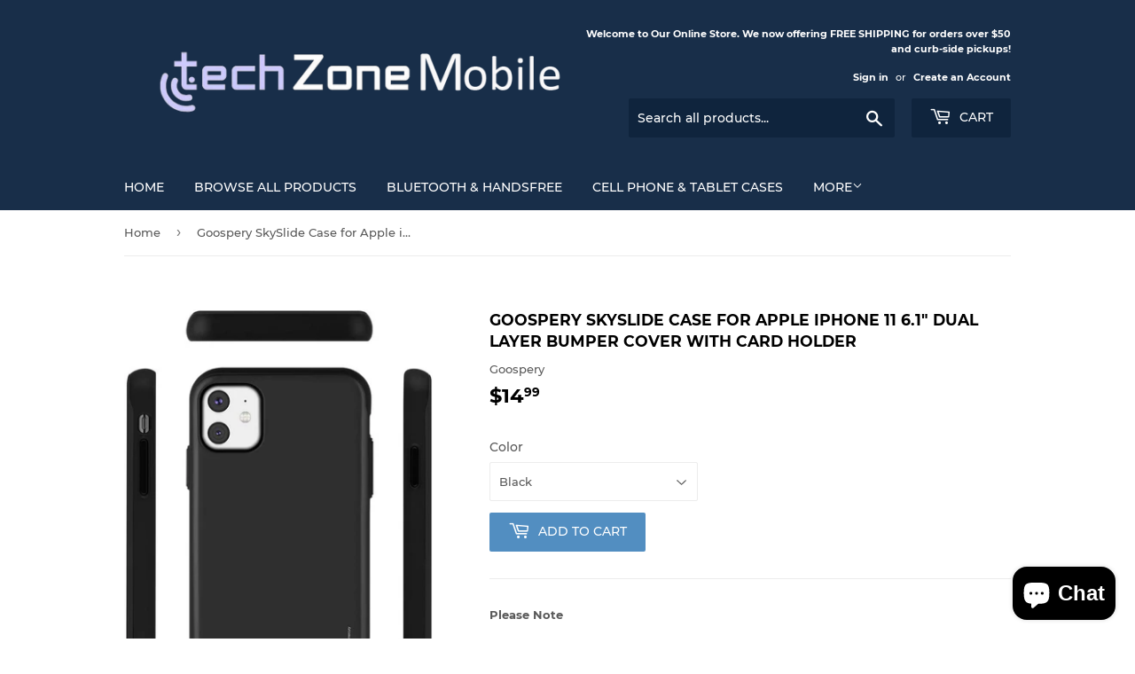

--- FILE ---
content_type: text/html; charset=utf-8
request_url: https://techzonemobile.ca/products/goospery-sky-slide-for-apple-iphone-11-case-6-1-inches-dual-layer-bumper-cover-with-card-holder-wallet
body_size: 30104
content:
<!doctype html>
<html class="no-touch no-js">
<head>
  <meta name="google-site-verification" content="-hwR79CMZLo6bvVkukAIh4zYS9GnHFWNQCEUgM2YlZQ" />
  <script>(function(H){H.className=H.className.replace(/\bno-js\b/,'js')})(document.documentElement)</script>
  <!-- Basic page needs ================================================== -->
  <meta charset="utf-8">
  <meta http-equiv="X-UA-Compatible" content="IE=edge,chrome=1">

  

  <!-- Title and description ================================================== -->
  <title>
  Goospery SkySlide Case for Apple iPhone 11 6.1&quot; Dual Layer Bumper Cove &ndash; www.techzonemobile.ca
  </title>

  
    <meta name="description" content="Please Note Compatible Device : Apple iPhone 11 (2019) 6.1 inches Product Features:  Card holder: Stores up to two cards with secure closure Dual layers: Protective hybrid case made with TPU cover + hard PC back Responsive buttons provide easy-to-press and a better protection Back slider (PC) makes cards easy to access">
  

  <!-- Product meta ================================================== -->
  <!-- /snippets/social-meta-tags.liquid -->




<meta property="og:site_name" content="www.techzonemobile.ca">
<meta property="og:url" content="https://techzonemobile.ca/products/goospery-sky-slide-for-apple-iphone-11-case-6-1-inches-dual-layer-bumper-cover-with-card-holder-wallet">
<meta property="og:title" content="Goospery SkySlide Case for Apple iPhone 11 6.1" Dual Layer Bumper Cover with Card Holder">
<meta property="og:type" content="product">
<meta property="og:description" content="Please Note Compatible Device : Apple iPhone 11 (2019) 6.1 inches Product Features:  Card holder: Stores up to two cards with secure closure Dual layers: Protective hybrid case made with TPU cover + hard PC back Responsive buttons provide easy-to-press and a better protection Back slider (PC) makes cards easy to access">

  <meta property="og:price:amount" content="14.99">
  <meta property="og:price:currency" content="CAD">

<meta property="og:image" content="http://techzonemobile.ca/cdn/shop/products/skyslidecaseforiph119_1200x1200.jpg?v=1595737714"><meta property="og:image" content="http://techzonemobile.ca/cdn/shop/products/skyslidecaseforiph115_1200x1200.jpg?v=1595737715"><meta property="og:image" content="http://techzonemobile.ca/cdn/shop/products/skyslidecaseforiph118_1200x1200.jpg?v=1595737715">
<meta property="og:image:secure_url" content="https://techzonemobile.ca/cdn/shop/products/skyslidecaseforiph119_1200x1200.jpg?v=1595737714"><meta property="og:image:secure_url" content="https://techzonemobile.ca/cdn/shop/products/skyslidecaseforiph115_1200x1200.jpg?v=1595737715"><meta property="og:image:secure_url" content="https://techzonemobile.ca/cdn/shop/products/skyslidecaseforiph118_1200x1200.jpg?v=1595737715">


<meta name="twitter:card" content="summary_large_image">
<meta name="twitter:title" content="Goospery SkySlide Case for Apple iPhone 11 6.1" Dual Layer Bumper Cover with Card Holder">
<meta name="twitter:description" content="Please Note Compatible Device : Apple iPhone 11 (2019) 6.1 inches Product Features:  Card holder: Stores up to two cards with secure closure Dual layers: Protective hybrid case made with TPU cover + hard PC back Responsive buttons provide easy-to-press and a better protection Back slider (PC) makes cards easy to access">


  <!-- Helpers ================================================== -->
  <link rel="canonical" href="https://techzonemobile.ca/products/goospery-sky-slide-for-apple-iphone-11-case-6-1-inches-dual-layer-bumper-cover-with-card-holder-wallet">
  <meta name="viewport" content="width=device-width,initial-scale=1">

  <!-- CSS ================================================== -->
  <link href="//techzonemobile.ca/cdn/shop/t/3/assets/theme.scss.css?v=46881424043974725381744471343" rel="stylesheet" type="text/css" media="all" />

  <!-- Header hook for plugins ================================================== -->
  <script>window.performance && window.performance.mark && window.performance.mark('shopify.content_for_header.start');</script><meta name="google-site-verification" content="zQxFN_K9pGqLdt2DXggtNxGueOJB3qIlXlneHPqxfsE">
<meta name="google-site-verification" content="kGx7xArhPvl92vVYZIu6Lig-zgNUBl7mHlc7okHu4J0">
<meta id="shopify-digital-wallet" name="shopify-digital-wallet" content="/39047463044/digital_wallets/dialog">
<meta name="shopify-checkout-api-token" content="130d585d863d1536218d0af7ae198523">
<meta id="in-context-paypal-metadata" data-shop-id="39047463044" data-venmo-supported="false" data-environment="production" data-locale="en_US" data-paypal-v4="true" data-currency="CAD">
<link rel="alternate" type="application/json+oembed" href="https://techzonemobile.ca/products/goospery-sky-slide-for-apple-iphone-11-case-6-1-inches-dual-layer-bumper-cover-with-card-holder-wallet.oembed">
<script async="async" src="/checkouts/internal/preloads.js?locale=en-CA"></script>
<link rel="preconnect" href="https://shop.app" crossorigin="anonymous">
<script async="async" src="https://shop.app/checkouts/internal/preloads.js?locale=en-CA&shop_id=39047463044" crossorigin="anonymous"></script>
<script id="apple-pay-shop-capabilities" type="application/json">{"shopId":39047463044,"countryCode":"CA","currencyCode":"CAD","merchantCapabilities":["supports3DS"],"merchantId":"gid:\/\/shopify\/Shop\/39047463044","merchantName":"www.techzonemobile.ca","requiredBillingContactFields":["postalAddress","email","phone"],"requiredShippingContactFields":["postalAddress","email","phone"],"shippingType":"shipping","supportedNetworks":["visa","masterCard","amex","discover","interac","jcb"],"total":{"type":"pending","label":"www.techzonemobile.ca","amount":"1.00"},"shopifyPaymentsEnabled":true,"supportsSubscriptions":true}</script>
<script id="shopify-features" type="application/json">{"accessToken":"130d585d863d1536218d0af7ae198523","betas":["rich-media-storefront-analytics"],"domain":"techzonemobile.ca","predictiveSearch":true,"shopId":39047463044,"locale":"en"}</script>
<script>var Shopify = Shopify || {};
Shopify.shop = "www-techzone-ca.myshopify.com";
Shopify.locale = "en";
Shopify.currency = {"active":"CAD","rate":"1.0"};
Shopify.country = "CA";
Shopify.theme = {"name":"Supply","id":97260339332,"schema_name":"Supply","schema_version":"8.9.24","theme_store_id":679,"role":"main"};
Shopify.theme.handle = "null";
Shopify.theme.style = {"id":null,"handle":null};
Shopify.cdnHost = "techzonemobile.ca/cdn";
Shopify.routes = Shopify.routes || {};
Shopify.routes.root = "/";</script>
<script type="module">!function(o){(o.Shopify=o.Shopify||{}).modules=!0}(window);</script>
<script>!function(o){function n(){var o=[];function n(){o.push(Array.prototype.slice.apply(arguments))}return n.q=o,n}var t=o.Shopify=o.Shopify||{};t.loadFeatures=n(),t.autoloadFeatures=n()}(window);</script>
<script>
  window.ShopifyPay = window.ShopifyPay || {};
  window.ShopifyPay.apiHost = "shop.app\/pay";
  window.ShopifyPay.redirectState = null;
</script>
<script id="shop-js-analytics" type="application/json">{"pageType":"product"}</script>
<script defer="defer" async type="module" src="//techzonemobile.ca/cdn/shopifycloud/shop-js/modules/v2/client.init-shop-cart-sync_BN7fPSNr.en.esm.js"></script>
<script defer="defer" async type="module" src="//techzonemobile.ca/cdn/shopifycloud/shop-js/modules/v2/chunk.common_Cbph3Kss.esm.js"></script>
<script defer="defer" async type="module" src="//techzonemobile.ca/cdn/shopifycloud/shop-js/modules/v2/chunk.modal_DKumMAJ1.esm.js"></script>
<script type="module">
  await import("//techzonemobile.ca/cdn/shopifycloud/shop-js/modules/v2/client.init-shop-cart-sync_BN7fPSNr.en.esm.js");
await import("//techzonemobile.ca/cdn/shopifycloud/shop-js/modules/v2/chunk.common_Cbph3Kss.esm.js");
await import("//techzonemobile.ca/cdn/shopifycloud/shop-js/modules/v2/chunk.modal_DKumMAJ1.esm.js");

  window.Shopify.SignInWithShop?.initShopCartSync?.({"fedCMEnabled":true,"windoidEnabled":true});

</script>
<script>
  window.Shopify = window.Shopify || {};
  if (!window.Shopify.featureAssets) window.Shopify.featureAssets = {};
  window.Shopify.featureAssets['shop-js'] = {"shop-cart-sync":["modules/v2/client.shop-cart-sync_CJVUk8Jm.en.esm.js","modules/v2/chunk.common_Cbph3Kss.esm.js","modules/v2/chunk.modal_DKumMAJ1.esm.js"],"init-fed-cm":["modules/v2/client.init-fed-cm_7Fvt41F4.en.esm.js","modules/v2/chunk.common_Cbph3Kss.esm.js","modules/v2/chunk.modal_DKumMAJ1.esm.js"],"init-shop-email-lookup-coordinator":["modules/v2/client.init-shop-email-lookup-coordinator_Cc088_bR.en.esm.js","modules/v2/chunk.common_Cbph3Kss.esm.js","modules/v2/chunk.modal_DKumMAJ1.esm.js"],"init-windoid":["modules/v2/client.init-windoid_hPopwJRj.en.esm.js","modules/v2/chunk.common_Cbph3Kss.esm.js","modules/v2/chunk.modal_DKumMAJ1.esm.js"],"shop-button":["modules/v2/client.shop-button_B0jaPSNF.en.esm.js","modules/v2/chunk.common_Cbph3Kss.esm.js","modules/v2/chunk.modal_DKumMAJ1.esm.js"],"shop-cash-offers":["modules/v2/client.shop-cash-offers_DPIskqss.en.esm.js","modules/v2/chunk.common_Cbph3Kss.esm.js","modules/v2/chunk.modal_DKumMAJ1.esm.js"],"shop-toast-manager":["modules/v2/client.shop-toast-manager_CK7RT69O.en.esm.js","modules/v2/chunk.common_Cbph3Kss.esm.js","modules/v2/chunk.modal_DKumMAJ1.esm.js"],"init-shop-cart-sync":["modules/v2/client.init-shop-cart-sync_BN7fPSNr.en.esm.js","modules/v2/chunk.common_Cbph3Kss.esm.js","modules/v2/chunk.modal_DKumMAJ1.esm.js"],"init-customer-accounts-sign-up":["modules/v2/client.init-customer-accounts-sign-up_CfPf4CXf.en.esm.js","modules/v2/client.shop-login-button_DeIztwXF.en.esm.js","modules/v2/chunk.common_Cbph3Kss.esm.js","modules/v2/chunk.modal_DKumMAJ1.esm.js"],"pay-button":["modules/v2/client.pay-button_CgIwFSYN.en.esm.js","modules/v2/chunk.common_Cbph3Kss.esm.js","modules/v2/chunk.modal_DKumMAJ1.esm.js"],"init-customer-accounts":["modules/v2/client.init-customer-accounts_DQ3x16JI.en.esm.js","modules/v2/client.shop-login-button_DeIztwXF.en.esm.js","modules/v2/chunk.common_Cbph3Kss.esm.js","modules/v2/chunk.modal_DKumMAJ1.esm.js"],"avatar":["modules/v2/client.avatar_BTnouDA3.en.esm.js"],"init-shop-for-new-customer-accounts":["modules/v2/client.init-shop-for-new-customer-accounts_CsZy_esa.en.esm.js","modules/v2/client.shop-login-button_DeIztwXF.en.esm.js","modules/v2/chunk.common_Cbph3Kss.esm.js","modules/v2/chunk.modal_DKumMAJ1.esm.js"],"shop-follow-button":["modules/v2/client.shop-follow-button_BRMJjgGd.en.esm.js","modules/v2/chunk.common_Cbph3Kss.esm.js","modules/v2/chunk.modal_DKumMAJ1.esm.js"],"checkout-modal":["modules/v2/client.checkout-modal_B9Drz_yf.en.esm.js","modules/v2/chunk.common_Cbph3Kss.esm.js","modules/v2/chunk.modal_DKumMAJ1.esm.js"],"shop-login-button":["modules/v2/client.shop-login-button_DeIztwXF.en.esm.js","modules/v2/chunk.common_Cbph3Kss.esm.js","modules/v2/chunk.modal_DKumMAJ1.esm.js"],"lead-capture":["modules/v2/client.lead-capture_DXYzFM3R.en.esm.js","modules/v2/chunk.common_Cbph3Kss.esm.js","modules/v2/chunk.modal_DKumMAJ1.esm.js"],"shop-login":["modules/v2/client.shop-login_CA5pJqmO.en.esm.js","modules/v2/chunk.common_Cbph3Kss.esm.js","modules/v2/chunk.modal_DKumMAJ1.esm.js"],"payment-terms":["modules/v2/client.payment-terms_BxzfvcZJ.en.esm.js","modules/v2/chunk.common_Cbph3Kss.esm.js","modules/v2/chunk.modal_DKumMAJ1.esm.js"]};
</script>
<script>(function() {
  var isLoaded = false;
  function asyncLoad() {
    if (isLoaded) return;
    isLoaded = true;
    var urls = ["https:\/\/gtranslate.io\/shopify\/gtranslate.js?shop=www-techzone-ca.myshopify.com","\/\/www.powr.io\/powr.js?powr-token=www-techzone-ca.myshopify.com\u0026external-type=shopify\u0026shop=www-techzone-ca.myshopify.com"];
    for (var i = 0; i < urls.length; i++) {
      var s = document.createElement('script');
      s.type = 'text/javascript';
      s.async = true;
      s.src = urls[i];
      var x = document.getElementsByTagName('script')[0];
      x.parentNode.insertBefore(s, x);
    }
  };
  if(window.attachEvent) {
    window.attachEvent('onload', asyncLoad);
  } else {
    window.addEventListener('load', asyncLoad, false);
  }
})();</script>
<script id="__st">var __st={"a":39047463044,"offset":-18000,"reqid":"f8f86351-43c7-4f04-9fd6-8663bbf2bc96-1770056703","pageurl":"techzonemobile.ca\/products\/goospery-sky-slide-for-apple-iphone-11-case-6-1-inches-dual-layer-bumper-cover-with-card-holder-wallet","u":"f8babd31020d","p":"product","rtyp":"product","rid":5040357212292};</script>
<script>window.ShopifyPaypalV4VisibilityTracking = true;</script>
<script id="captcha-bootstrap">!function(){'use strict';const t='contact',e='account',n='new_comment',o=[[t,t],['blogs',n],['comments',n],[t,'customer']],c=[[e,'customer_login'],[e,'guest_login'],[e,'recover_customer_password'],[e,'create_customer']],r=t=>t.map((([t,e])=>`form[action*='/${t}']:not([data-nocaptcha='true']) input[name='form_type'][value='${e}']`)).join(','),a=t=>()=>t?[...document.querySelectorAll(t)].map((t=>t.form)):[];function s(){const t=[...o],e=r(t);return a(e)}const i='password',u='form_key',d=['recaptcha-v3-token','g-recaptcha-response','h-captcha-response',i],f=()=>{try{return window.sessionStorage}catch{return}},m='__shopify_v',_=t=>t.elements[u];function p(t,e,n=!1){try{const o=window.sessionStorage,c=JSON.parse(o.getItem(e)),{data:r}=function(t){const{data:e,action:n}=t;return t[m]||n?{data:e,action:n}:{data:t,action:n}}(c);for(const[e,n]of Object.entries(r))t.elements[e]&&(t.elements[e].value=n);n&&o.removeItem(e)}catch(o){console.error('form repopulation failed',{error:o})}}const l='form_type',E='cptcha';function T(t){t.dataset[E]=!0}const w=window,h=w.document,L='Shopify',v='ce_forms',y='captcha';let A=!1;((t,e)=>{const n=(g='f06e6c50-85a8-45c8-87d0-21a2b65856fe',I='https://cdn.shopify.com/shopifycloud/storefront-forms-hcaptcha/ce_storefront_forms_captcha_hcaptcha.v1.5.2.iife.js',D={infoText:'Protected by hCaptcha',privacyText:'Privacy',termsText:'Terms'},(t,e,n)=>{const o=w[L][v],c=o.bindForm;if(c)return c(t,g,e,D).then(n);var r;o.q.push([[t,g,e,D],n]),r=I,A||(h.body.append(Object.assign(h.createElement('script'),{id:'captcha-provider',async:!0,src:r})),A=!0)});var g,I,D;w[L]=w[L]||{},w[L][v]=w[L][v]||{},w[L][v].q=[],w[L][y]=w[L][y]||{},w[L][y].protect=function(t,e){n(t,void 0,e),T(t)},Object.freeze(w[L][y]),function(t,e,n,w,h,L){const[v,y,A,g]=function(t,e,n){const i=e?o:[],u=t?c:[],d=[...i,...u],f=r(d),m=r(i),_=r(d.filter((([t,e])=>n.includes(e))));return[a(f),a(m),a(_),s()]}(w,h,L),I=t=>{const e=t.target;return e instanceof HTMLFormElement?e:e&&e.form},D=t=>v().includes(t);t.addEventListener('submit',(t=>{const e=I(t);if(!e)return;const n=D(e)&&!e.dataset.hcaptchaBound&&!e.dataset.recaptchaBound,o=_(e),c=g().includes(e)&&(!o||!o.value);(n||c)&&t.preventDefault(),c&&!n&&(function(t){try{if(!f())return;!function(t){const e=f();if(!e)return;const n=_(t);if(!n)return;const o=n.value;o&&e.removeItem(o)}(t);const e=Array.from(Array(32),(()=>Math.random().toString(36)[2])).join('');!function(t,e){_(t)||t.append(Object.assign(document.createElement('input'),{type:'hidden',name:u})),t.elements[u].value=e}(t,e),function(t,e){const n=f();if(!n)return;const o=[...t.querySelectorAll(`input[type='${i}']`)].map((({name:t})=>t)),c=[...d,...o],r={};for(const[a,s]of new FormData(t).entries())c.includes(a)||(r[a]=s);n.setItem(e,JSON.stringify({[m]:1,action:t.action,data:r}))}(t,e)}catch(e){console.error('failed to persist form',e)}}(e),e.submit())}));const S=(t,e)=>{t&&!t.dataset[E]&&(n(t,e.some((e=>e===t))),T(t))};for(const o of['focusin','change'])t.addEventListener(o,(t=>{const e=I(t);D(e)&&S(e,y())}));const B=e.get('form_key'),M=e.get(l),P=B&&M;t.addEventListener('DOMContentLoaded',(()=>{const t=y();if(P)for(const e of t)e.elements[l].value===M&&p(e,B);[...new Set([...A(),...v().filter((t=>'true'===t.dataset.shopifyCaptcha))])].forEach((e=>S(e,t)))}))}(h,new URLSearchParams(w.location.search),n,t,e,['guest_login'])})(!0,!0)}();</script>
<script integrity="sha256-4kQ18oKyAcykRKYeNunJcIwy7WH5gtpwJnB7kiuLZ1E=" data-source-attribution="shopify.loadfeatures" defer="defer" src="//techzonemobile.ca/cdn/shopifycloud/storefront/assets/storefront/load_feature-a0a9edcb.js" crossorigin="anonymous"></script>
<script crossorigin="anonymous" defer="defer" src="//techzonemobile.ca/cdn/shopifycloud/storefront/assets/shopify_pay/storefront-65b4c6d7.js?v=20250812"></script>
<script data-source-attribution="shopify.dynamic_checkout.dynamic.init">var Shopify=Shopify||{};Shopify.PaymentButton=Shopify.PaymentButton||{isStorefrontPortableWallets:!0,init:function(){window.Shopify.PaymentButton.init=function(){};var t=document.createElement("script");t.src="https://techzonemobile.ca/cdn/shopifycloud/portable-wallets/latest/portable-wallets.en.js",t.type="module",document.head.appendChild(t)}};
</script>
<script data-source-attribution="shopify.dynamic_checkout.buyer_consent">
  function portableWalletsHideBuyerConsent(e){var t=document.getElementById("shopify-buyer-consent"),n=document.getElementById("shopify-subscription-policy-button");t&&n&&(t.classList.add("hidden"),t.setAttribute("aria-hidden","true"),n.removeEventListener("click",e))}function portableWalletsShowBuyerConsent(e){var t=document.getElementById("shopify-buyer-consent"),n=document.getElementById("shopify-subscription-policy-button");t&&n&&(t.classList.remove("hidden"),t.removeAttribute("aria-hidden"),n.addEventListener("click",e))}window.Shopify?.PaymentButton&&(window.Shopify.PaymentButton.hideBuyerConsent=portableWalletsHideBuyerConsent,window.Shopify.PaymentButton.showBuyerConsent=portableWalletsShowBuyerConsent);
</script>
<script data-source-attribution="shopify.dynamic_checkout.cart.bootstrap">document.addEventListener("DOMContentLoaded",(function(){function t(){return document.querySelector("shopify-accelerated-checkout-cart, shopify-accelerated-checkout")}if(t())Shopify.PaymentButton.init();else{new MutationObserver((function(e,n){t()&&(Shopify.PaymentButton.init(),n.disconnect())})).observe(document.body,{childList:!0,subtree:!0})}}));
</script>
<link id="shopify-accelerated-checkout-styles" rel="stylesheet" media="screen" href="https://techzonemobile.ca/cdn/shopifycloud/portable-wallets/latest/accelerated-checkout-backwards-compat.css" crossorigin="anonymous">
<style id="shopify-accelerated-checkout-cart">
        #shopify-buyer-consent {
  margin-top: 1em;
  display: inline-block;
  width: 100%;
}

#shopify-buyer-consent.hidden {
  display: none;
}

#shopify-subscription-policy-button {
  background: none;
  border: none;
  padding: 0;
  text-decoration: underline;
  font-size: inherit;
  cursor: pointer;
}

#shopify-subscription-policy-button::before {
  box-shadow: none;
}

      </style>

<script>window.performance && window.performance.mark && window.performance.mark('shopify.content_for_header.end');</script>

  
  

  <script src="//techzonemobile.ca/cdn/shop/t/3/assets/jquery-2.2.3.min.js?v=58211863146907186831590640609" type="text/javascript"></script>

  <script src="//techzonemobile.ca/cdn/shop/t/3/assets/lazysizes.min.js?v=8147953233334221341590640610" async="async"></script>
  <script src="//techzonemobile.ca/cdn/shop/t/3/assets/vendor.js?v=106177282645720727331590640612" defer="defer"></script>
  <script src="//techzonemobile.ca/cdn/shop/t/3/assets/theme.js?v=88090588602936917221590640622" defer="defer"></script>




  <script>

  (function() {

    function buildLanguageList() {
      return [
        {
          name: "English",
          endonym_name: "English",
          iso_code: "en",
          primary: true,
        }
      ];
    }

    function findCurrentLocale(l, t) {
      var p = window.location.pathname.split('/').filter(x => x);
      if (p && p.length > 0 && l.find(x => x.iso_code.toLowerCase() === p[0].toLowerCase())) {
        return p[0];
      } else {
        return t;
      }
    }

    function getSavedLocale(l) {
      var savedLocale = localStorage.getItem('translation-lab-lang');
      var sl = savedLocale ? l.find(x => x.iso_code.toLowerCase() === savedLocale.toLowerCase()) : null;
      return sl ? sl.iso_code : null;
    }

    function getBrowserLocale(l) {
      var browserLocale = navigator.language;
      if (browserLocale) {
        var localeParts = browserLocale.split('-');
        var bl = localeParts[0] ? l.find(x => x.iso_code.toLowerCase().startsWith(localeParts[0])) : null;
        return bl ? bl.iso_code : null;
      } else {
        return null;
      }
    }

    var l = buildLanguageList();
    var s = 'https://techzonemobile.ca';
    var p = l.find(function (x) { return x.primary; });
    var t = p ? p.iso_code : 'en';
    var i = findCurrentLocale(l, t);
    var c = getSavedLocale(l);
    var b = getBrowserLocale(l)
    var d = null;
    var g = t;

    if (c) {
      g = c;
    } else if (d) {
      g = d;
    } else if (b) {
      g = b;
    }

    if (i != g) {
      languageChange(g);
    }

    function languageChange(e) {
      var n = window.location.pathname;
      var queryString = window.location.search || '';
      if (e.toLowerCase() === t.toLowerCase()) {
        var o = '' + s + n.replace('/' + i, '') + queryString;
        window.location.assign(o);
      } else if (t.toLowerCase() === i.toLowerCase()) {
        var r = s + '/' + e + n + queryString;
        window.location.assign(r);
      } else {
        var a = s + '/' + n.replace('/' + i, e) + queryString;
        window.location.assign(a);
      }
    }
  })();
</script>




  <link href="//techzonemobile.ca/cdn/shop/t/3/assets/translation-lab-language-switcher-floating.css?v=16201878065811971061597783076" rel="stylesheet" type="text/css" media="all" />
<script src="https://cdn.shopify.com/extensions/e8878072-2f6b-4e89-8082-94b04320908d/inbox-1254/assets/inbox-chat-loader.js" type="text/javascript" defer="defer"></script>
<link href="https://monorail-edge.shopifysvc.com" rel="dns-prefetch">
<script>(function(){if ("sendBeacon" in navigator && "performance" in window) {try {var session_token_from_headers = performance.getEntriesByType('navigation')[0].serverTiming.find(x => x.name == '_s').description;} catch {var session_token_from_headers = undefined;}var session_cookie_matches = document.cookie.match(/_shopify_s=([^;]*)/);var session_token_from_cookie = session_cookie_matches && session_cookie_matches.length === 2 ? session_cookie_matches[1] : "";var session_token = session_token_from_headers || session_token_from_cookie || "";function handle_abandonment_event(e) {var entries = performance.getEntries().filter(function(entry) {return /monorail-edge.shopifysvc.com/.test(entry.name);});if (!window.abandonment_tracked && entries.length === 0) {window.abandonment_tracked = true;var currentMs = Date.now();var navigation_start = performance.timing.navigationStart;var payload = {shop_id: 39047463044,url: window.location.href,navigation_start,duration: currentMs - navigation_start,session_token,page_type: "product"};window.navigator.sendBeacon("https://monorail-edge.shopifysvc.com/v1/produce", JSON.stringify({schema_id: "online_store_buyer_site_abandonment/1.1",payload: payload,metadata: {event_created_at_ms: currentMs,event_sent_at_ms: currentMs}}));}}window.addEventListener('pagehide', handle_abandonment_event);}}());</script>
<script id="web-pixels-manager-setup">(function e(e,d,r,n,o){if(void 0===o&&(o={}),!Boolean(null===(a=null===(i=window.Shopify)||void 0===i?void 0:i.analytics)||void 0===a?void 0:a.replayQueue)){var i,a;window.Shopify=window.Shopify||{};var t=window.Shopify;t.analytics=t.analytics||{};var s=t.analytics;s.replayQueue=[],s.publish=function(e,d,r){return s.replayQueue.push([e,d,r]),!0};try{self.performance.mark("wpm:start")}catch(e){}var l=function(){var e={modern:/Edge?\/(1{2}[4-9]|1[2-9]\d|[2-9]\d{2}|\d{4,})\.\d+(\.\d+|)|Firefox\/(1{2}[4-9]|1[2-9]\d|[2-9]\d{2}|\d{4,})\.\d+(\.\d+|)|Chrom(ium|e)\/(9{2}|\d{3,})\.\d+(\.\d+|)|(Maci|X1{2}).+ Version\/(15\.\d+|(1[6-9]|[2-9]\d|\d{3,})\.\d+)([,.]\d+|)( \(\w+\)|)( Mobile\/\w+|) Safari\/|Chrome.+OPR\/(9{2}|\d{3,})\.\d+\.\d+|(CPU[ +]OS|iPhone[ +]OS|CPU[ +]iPhone|CPU IPhone OS|CPU iPad OS)[ +]+(15[._]\d+|(1[6-9]|[2-9]\d|\d{3,})[._]\d+)([._]\d+|)|Android:?[ /-](13[3-9]|1[4-9]\d|[2-9]\d{2}|\d{4,})(\.\d+|)(\.\d+|)|Android.+Firefox\/(13[5-9]|1[4-9]\d|[2-9]\d{2}|\d{4,})\.\d+(\.\d+|)|Android.+Chrom(ium|e)\/(13[3-9]|1[4-9]\d|[2-9]\d{2}|\d{4,})\.\d+(\.\d+|)|SamsungBrowser\/([2-9]\d|\d{3,})\.\d+/,legacy:/Edge?\/(1[6-9]|[2-9]\d|\d{3,})\.\d+(\.\d+|)|Firefox\/(5[4-9]|[6-9]\d|\d{3,})\.\d+(\.\d+|)|Chrom(ium|e)\/(5[1-9]|[6-9]\d|\d{3,})\.\d+(\.\d+|)([\d.]+$|.*Safari\/(?![\d.]+ Edge\/[\d.]+$))|(Maci|X1{2}).+ Version\/(10\.\d+|(1[1-9]|[2-9]\d|\d{3,})\.\d+)([,.]\d+|)( \(\w+\)|)( Mobile\/\w+|) Safari\/|Chrome.+OPR\/(3[89]|[4-9]\d|\d{3,})\.\d+\.\d+|(CPU[ +]OS|iPhone[ +]OS|CPU[ +]iPhone|CPU IPhone OS|CPU iPad OS)[ +]+(10[._]\d+|(1[1-9]|[2-9]\d|\d{3,})[._]\d+)([._]\d+|)|Android:?[ /-](13[3-9]|1[4-9]\d|[2-9]\d{2}|\d{4,})(\.\d+|)(\.\d+|)|Mobile Safari.+OPR\/([89]\d|\d{3,})\.\d+\.\d+|Android.+Firefox\/(13[5-9]|1[4-9]\d|[2-9]\d{2}|\d{4,})\.\d+(\.\d+|)|Android.+Chrom(ium|e)\/(13[3-9]|1[4-9]\d|[2-9]\d{2}|\d{4,})\.\d+(\.\d+|)|Android.+(UC? ?Browser|UCWEB|U3)[ /]?(15\.([5-9]|\d{2,})|(1[6-9]|[2-9]\d|\d{3,})\.\d+)\.\d+|SamsungBrowser\/(5\.\d+|([6-9]|\d{2,})\.\d+)|Android.+MQ{2}Browser\/(14(\.(9|\d{2,})|)|(1[5-9]|[2-9]\d|\d{3,})(\.\d+|))(\.\d+|)|K[Aa][Ii]OS\/(3\.\d+|([4-9]|\d{2,})\.\d+)(\.\d+|)/},d=e.modern,r=e.legacy,n=navigator.userAgent;return n.match(d)?"modern":n.match(r)?"legacy":"unknown"}(),u="modern"===l?"modern":"legacy",c=(null!=n?n:{modern:"",legacy:""})[u],f=function(e){return[e.baseUrl,"/wpm","/b",e.hashVersion,"modern"===e.buildTarget?"m":"l",".js"].join("")}({baseUrl:d,hashVersion:r,buildTarget:u}),m=function(e){var d=e.version,r=e.bundleTarget,n=e.surface,o=e.pageUrl,i=e.monorailEndpoint;return{emit:function(e){var a=e.status,t=e.errorMsg,s=(new Date).getTime(),l=JSON.stringify({metadata:{event_sent_at_ms:s},events:[{schema_id:"web_pixels_manager_load/3.1",payload:{version:d,bundle_target:r,page_url:o,status:a,surface:n,error_msg:t},metadata:{event_created_at_ms:s}}]});if(!i)return console&&console.warn&&console.warn("[Web Pixels Manager] No Monorail endpoint provided, skipping logging."),!1;try{return self.navigator.sendBeacon.bind(self.navigator)(i,l)}catch(e){}var u=new XMLHttpRequest;try{return u.open("POST",i,!0),u.setRequestHeader("Content-Type","text/plain"),u.send(l),!0}catch(e){return console&&console.warn&&console.warn("[Web Pixels Manager] Got an unhandled error while logging to Monorail."),!1}}}}({version:r,bundleTarget:l,surface:e.surface,pageUrl:self.location.href,monorailEndpoint:e.monorailEndpoint});try{o.browserTarget=l,function(e){var d=e.src,r=e.async,n=void 0===r||r,o=e.onload,i=e.onerror,a=e.sri,t=e.scriptDataAttributes,s=void 0===t?{}:t,l=document.createElement("script"),u=document.querySelector("head"),c=document.querySelector("body");if(l.async=n,l.src=d,a&&(l.integrity=a,l.crossOrigin="anonymous"),s)for(var f in s)if(Object.prototype.hasOwnProperty.call(s,f))try{l.dataset[f]=s[f]}catch(e){}if(o&&l.addEventListener("load",o),i&&l.addEventListener("error",i),u)u.appendChild(l);else{if(!c)throw new Error("Did not find a head or body element to append the script");c.appendChild(l)}}({src:f,async:!0,onload:function(){if(!function(){var e,d;return Boolean(null===(d=null===(e=window.Shopify)||void 0===e?void 0:e.analytics)||void 0===d?void 0:d.initialized)}()){var d=window.webPixelsManager.init(e)||void 0;if(d){var r=window.Shopify.analytics;r.replayQueue.forEach((function(e){var r=e[0],n=e[1],o=e[2];d.publishCustomEvent(r,n,o)})),r.replayQueue=[],r.publish=d.publishCustomEvent,r.visitor=d.visitor,r.initialized=!0}}},onerror:function(){return m.emit({status:"failed",errorMsg:"".concat(f," has failed to load")})},sri:function(e){var d=/^sha384-[A-Za-z0-9+/=]+$/;return"string"==typeof e&&d.test(e)}(c)?c:"",scriptDataAttributes:o}),m.emit({status:"loading"})}catch(e){m.emit({status:"failed",errorMsg:(null==e?void 0:e.message)||"Unknown error"})}}})({shopId: 39047463044,storefrontBaseUrl: "https://techzonemobile.ca",extensionsBaseUrl: "https://extensions.shopifycdn.com/cdn/shopifycloud/web-pixels-manager",monorailEndpoint: "https://monorail-edge.shopifysvc.com/unstable/produce_batch",surface: "storefront-renderer",enabledBetaFlags: ["2dca8a86"],webPixelsConfigList: [{"id":"211320964","configuration":"{\"pixelCode\":\"CBFBMDBC77U2FU5F8G40\"}","eventPayloadVersion":"v1","runtimeContext":"STRICT","scriptVersion":"22e92c2ad45662f435e4801458fb78cc","type":"APP","apiClientId":4383523,"privacyPurposes":["ANALYTICS","MARKETING","SALE_OF_DATA"],"dataSharingAdjustments":{"protectedCustomerApprovalScopes":["read_customer_address","read_customer_email","read_customer_name","read_customer_personal_data","read_customer_phone"]}},{"id":"106102916","configuration":"{\"pixel_id\":\"307246390308443\",\"pixel_type\":\"facebook_pixel\",\"metaapp_system_user_token\":\"-\"}","eventPayloadVersion":"v1","runtimeContext":"OPEN","scriptVersion":"ca16bc87fe92b6042fbaa3acc2fbdaa6","type":"APP","apiClientId":2329312,"privacyPurposes":["ANALYTICS","MARKETING","SALE_OF_DATA"],"dataSharingAdjustments":{"protectedCustomerApprovalScopes":["read_customer_address","read_customer_email","read_customer_name","read_customer_personal_data","read_customer_phone"]}},{"id":"shopify-app-pixel","configuration":"{}","eventPayloadVersion":"v1","runtimeContext":"STRICT","scriptVersion":"0450","apiClientId":"shopify-pixel","type":"APP","privacyPurposes":["ANALYTICS","MARKETING"]},{"id":"shopify-custom-pixel","eventPayloadVersion":"v1","runtimeContext":"LAX","scriptVersion":"0450","apiClientId":"shopify-pixel","type":"CUSTOM","privacyPurposes":["ANALYTICS","MARKETING"]}],isMerchantRequest: false,initData: {"shop":{"name":"www.techzonemobile.ca","paymentSettings":{"currencyCode":"CAD"},"myshopifyDomain":"www-techzone-ca.myshopify.com","countryCode":"CA","storefrontUrl":"https:\/\/techzonemobile.ca"},"customer":null,"cart":null,"checkout":null,"productVariants":[{"price":{"amount":14.99,"currencyCode":"CAD"},"product":{"title":"Goospery SkySlide Case for Apple iPhone 11 6.1\" Dual Layer Bumper Cover with Card Holder","vendor":"Goospery","id":"5040357212292","untranslatedTitle":"Goospery SkySlide Case for Apple iPhone 11 6.1\" Dual Layer Bumper Cover with Card Holder","url":"\/products\/goospery-sky-slide-for-apple-iphone-11-case-6-1-inches-dual-layer-bumper-cover-with-card-holder-wallet","type":""},"id":"34142631428228","image":{"src":"\/\/techzonemobile.ca\/cdn\/shop\/products\/skyslidecaseforiph116.jpg?v=1595737717"},"sku":"","title":"Black","untranslatedTitle":"Black"},{"price":{"amount":14.99,"currencyCode":"CAD"},"product":{"title":"Goospery SkySlide Case for Apple iPhone 11 6.1\" Dual Layer Bumper Cover with Card Holder","vendor":"Goospery","id":"5040357212292","untranslatedTitle":"Goospery SkySlide Case for Apple iPhone 11 6.1\" Dual Layer Bumper Cover with Card Holder","url":"\/products\/goospery-sky-slide-for-apple-iphone-11-case-6-1-inches-dual-layer-bumper-cover-with-card-holder-wallet","type":""},"id":"34142631460996","image":{"src":"\/\/techzonemobile.ca\/cdn\/shop\/products\/skyslidecaseforiph113.jpg?v=1595737717"},"sku":"","title":"Silver","untranslatedTitle":"Silver"},{"price":{"amount":14.99,"currencyCode":"CAD"},"product":{"title":"Goospery SkySlide Case for Apple iPhone 11 6.1\" Dual Layer Bumper Cover with Card Holder","vendor":"Goospery","id":"5040357212292","untranslatedTitle":"Goospery SkySlide Case for Apple iPhone 11 6.1\" Dual Layer Bumper Cover with Card Holder","url":"\/products\/goospery-sky-slide-for-apple-iphone-11-case-6-1-inches-dual-layer-bumper-cover-with-card-holder-wallet","type":""},"id":"34142631493764","image":{"src":"\/\/techzonemobile.ca\/cdn\/shop\/products\/skyslidecaseforiph111.jpg?v=1595737717"},"sku":"","title":"Gold","untranslatedTitle":"Gold"},{"price":{"amount":14.99,"currencyCode":"CAD"},"product":{"title":"Goospery SkySlide Case for Apple iPhone 11 6.1\" Dual Layer Bumper Cover with Card Holder","vendor":"Goospery","id":"5040357212292","untranslatedTitle":"Goospery SkySlide Case for Apple iPhone 11 6.1\" Dual Layer Bumper Cover with Card Holder","url":"\/products\/goospery-sky-slide-for-apple-iphone-11-case-6-1-inches-dual-layer-bumper-cover-with-card-holder-wallet","type":""},"id":"34142631526532","image":{"src":"\/\/techzonemobile.ca\/cdn\/shop\/products\/skyslidecaseforiph114.jpg?v=1595737717"},"sku":"","title":"Rose Gold","untranslatedTitle":"Rose Gold"}],"purchasingCompany":null},},"https://techzonemobile.ca/cdn","3918e4e0wbf3ac3cepc5707306mb02b36c6",{"modern":"","legacy":""},{"shopId":"39047463044","storefrontBaseUrl":"https:\/\/techzonemobile.ca","extensionBaseUrl":"https:\/\/extensions.shopifycdn.com\/cdn\/shopifycloud\/web-pixels-manager","surface":"storefront-renderer","enabledBetaFlags":"[\"2dca8a86\"]","isMerchantRequest":"false","hashVersion":"3918e4e0wbf3ac3cepc5707306mb02b36c6","publish":"custom","events":"[[\"page_viewed\",{}],[\"product_viewed\",{\"productVariant\":{\"price\":{\"amount\":14.99,\"currencyCode\":\"CAD\"},\"product\":{\"title\":\"Goospery SkySlide Case for Apple iPhone 11 6.1\\\" Dual Layer Bumper Cover with Card Holder\",\"vendor\":\"Goospery\",\"id\":\"5040357212292\",\"untranslatedTitle\":\"Goospery SkySlide Case for Apple iPhone 11 6.1\\\" Dual Layer Bumper Cover with Card Holder\",\"url\":\"\/products\/goospery-sky-slide-for-apple-iphone-11-case-6-1-inches-dual-layer-bumper-cover-with-card-holder-wallet\",\"type\":\"\"},\"id\":\"34142631428228\",\"image\":{\"src\":\"\/\/techzonemobile.ca\/cdn\/shop\/products\/skyslidecaseforiph116.jpg?v=1595737717\"},\"sku\":\"\",\"title\":\"Black\",\"untranslatedTitle\":\"Black\"}}]]"});</script><script>
  window.ShopifyAnalytics = window.ShopifyAnalytics || {};
  window.ShopifyAnalytics.meta = window.ShopifyAnalytics.meta || {};
  window.ShopifyAnalytics.meta.currency = 'CAD';
  var meta = {"product":{"id":5040357212292,"gid":"gid:\/\/shopify\/Product\/5040357212292","vendor":"Goospery","type":"","handle":"goospery-sky-slide-for-apple-iphone-11-case-6-1-inches-dual-layer-bumper-cover-with-card-holder-wallet","variants":[{"id":34142631428228,"price":1499,"name":"Goospery SkySlide Case for Apple iPhone 11 6.1\" Dual Layer Bumper Cover with Card Holder - Black","public_title":"Black","sku":""},{"id":34142631460996,"price":1499,"name":"Goospery SkySlide Case for Apple iPhone 11 6.1\" Dual Layer Bumper Cover with Card Holder - Silver","public_title":"Silver","sku":""},{"id":34142631493764,"price":1499,"name":"Goospery SkySlide Case for Apple iPhone 11 6.1\" Dual Layer Bumper Cover with Card Holder - Gold","public_title":"Gold","sku":""},{"id":34142631526532,"price":1499,"name":"Goospery SkySlide Case for Apple iPhone 11 6.1\" Dual Layer Bumper Cover with Card Holder - Rose Gold","public_title":"Rose Gold","sku":""}],"remote":false},"page":{"pageType":"product","resourceType":"product","resourceId":5040357212292,"requestId":"f8f86351-43c7-4f04-9fd6-8663bbf2bc96-1770056703"}};
  for (var attr in meta) {
    window.ShopifyAnalytics.meta[attr] = meta[attr];
  }
</script>
<script class="analytics">
  (function () {
    var customDocumentWrite = function(content) {
      var jquery = null;

      if (window.jQuery) {
        jquery = window.jQuery;
      } else if (window.Checkout && window.Checkout.$) {
        jquery = window.Checkout.$;
      }

      if (jquery) {
        jquery('body').append(content);
      }
    };

    var hasLoggedConversion = function(token) {
      if (token) {
        return document.cookie.indexOf('loggedConversion=' + token) !== -1;
      }
      return false;
    }

    var setCookieIfConversion = function(token) {
      if (token) {
        var twoMonthsFromNow = new Date(Date.now());
        twoMonthsFromNow.setMonth(twoMonthsFromNow.getMonth() + 2);

        document.cookie = 'loggedConversion=' + token + '; expires=' + twoMonthsFromNow;
      }
    }

    var trekkie = window.ShopifyAnalytics.lib = window.trekkie = window.trekkie || [];
    if (trekkie.integrations) {
      return;
    }
    trekkie.methods = [
      'identify',
      'page',
      'ready',
      'track',
      'trackForm',
      'trackLink'
    ];
    trekkie.factory = function(method) {
      return function() {
        var args = Array.prototype.slice.call(arguments);
        args.unshift(method);
        trekkie.push(args);
        return trekkie;
      };
    };
    for (var i = 0; i < trekkie.methods.length; i++) {
      var key = trekkie.methods[i];
      trekkie[key] = trekkie.factory(key);
    }
    trekkie.load = function(config) {
      trekkie.config = config || {};
      trekkie.config.initialDocumentCookie = document.cookie;
      var first = document.getElementsByTagName('script')[0];
      var script = document.createElement('script');
      script.type = 'text/javascript';
      script.onerror = function(e) {
        var scriptFallback = document.createElement('script');
        scriptFallback.type = 'text/javascript';
        scriptFallback.onerror = function(error) {
                var Monorail = {
      produce: function produce(monorailDomain, schemaId, payload) {
        var currentMs = new Date().getTime();
        var event = {
          schema_id: schemaId,
          payload: payload,
          metadata: {
            event_created_at_ms: currentMs,
            event_sent_at_ms: currentMs
          }
        };
        return Monorail.sendRequest("https://" + monorailDomain + "/v1/produce", JSON.stringify(event));
      },
      sendRequest: function sendRequest(endpointUrl, payload) {
        // Try the sendBeacon API
        if (window && window.navigator && typeof window.navigator.sendBeacon === 'function' && typeof window.Blob === 'function' && !Monorail.isIos12()) {
          var blobData = new window.Blob([payload], {
            type: 'text/plain'
          });

          if (window.navigator.sendBeacon(endpointUrl, blobData)) {
            return true;
          } // sendBeacon was not successful

        } // XHR beacon

        var xhr = new XMLHttpRequest();

        try {
          xhr.open('POST', endpointUrl);
          xhr.setRequestHeader('Content-Type', 'text/plain');
          xhr.send(payload);
        } catch (e) {
          console.log(e);
        }

        return false;
      },
      isIos12: function isIos12() {
        return window.navigator.userAgent.lastIndexOf('iPhone; CPU iPhone OS 12_') !== -1 || window.navigator.userAgent.lastIndexOf('iPad; CPU OS 12_') !== -1;
      }
    };
    Monorail.produce('monorail-edge.shopifysvc.com',
      'trekkie_storefront_load_errors/1.1',
      {shop_id: 39047463044,
      theme_id: 97260339332,
      app_name: "storefront",
      context_url: window.location.href,
      source_url: "//techzonemobile.ca/cdn/s/trekkie.storefront.c59ea00e0474b293ae6629561379568a2d7c4bba.min.js"});

        };
        scriptFallback.async = true;
        scriptFallback.src = '//techzonemobile.ca/cdn/s/trekkie.storefront.c59ea00e0474b293ae6629561379568a2d7c4bba.min.js';
        first.parentNode.insertBefore(scriptFallback, first);
      };
      script.async = true;
      script.src = '//techzonemobile.ca/cdn/s/trekkie.storefront.c59ea00e0474b293ae6629561379568a2d7c4bba.min.js';
      first.parentNode.insertBefore(script, first);
    };
    trekkie.load(
      {"Trekkie":{"appName":"storefront","development":false,"defaultAttributes":{"shopId":39047463044,"isMerchantRequest":null,"themeId":97260339332,"themeCityHash":"4719166101990622795","contentLanguage":"en","currency":"CAD","eventMetadataId":"3f0c1813-bce5-4e40-b3a8-ea325cc932b4"},"isServerSideCookieWritingEnabled":true,"monorailRegion":"shop_domain","enabledBetaFlags":["65f19447","b5387b81"]},"Session Attribution":{},"S2S":{"facebookCapiEnabled":true,"source":"trekkie-storefront-renderer","apiClientId":580111}}
    );

    var loaded = false;
    trekkie.ready(function() {
      if (loaded) return;
      loaded = true;

      window.ShopifyAnalytics.lib = window.trekkie;

      var originalDocumentWrite = document.write;
      document.write = customDocumentWrite;
      try { window.ShopifyAnalytics.merchantGoogleAnalytics.call(this); } catch(error) {};
      document.write = originalDocumentWrite;

      window.ShopifyAnalytics.lib.page(null,{"pageType":"product","resourceType":"product","resourceId":5040357212292,"requestId":"f8f86351-43c7-4f04-9fd6-8663bbf2bc96-1770056703","shopifyEmitted":true});

      var match = window.location.pathname.match(/checkouts\/(.+)\/(thank_you|post_purchase)/)
      var token = match? match[1]: undefined;
      if (!hasLoggedConversion(token)) {
        setCookieIfConversion(token);
        window.ShopifyAnalytics.lib.track("Viewed Product",{"currency":"CAD","variantId":34142631428228,"productId":5040357212292,"productGid":"gid:\/\/shopify\/Product\/5040357212292","name":"Goospery SkySlide Case for Apple iPhone 11 6.1\" Dual Layer Bumper Cover with Card Holder - Black","price":"14.99","sku":"","brand":"Goospery","variant":"Black","category":"","nonInteraction":true,"remote":false},undefined,undefined,{"shopifyEmitted":true});
      window.ShopifyAnalytics.lib.track("monorail:\/\/trekkie_storefront_viewed_product\/1.1",{"currency":"CAD","variantId":34142631428228,"productId":5040357212292,"productGid":"gid:\/\/shopify\/Product\/5040357212292","name":"Goospery SkySlide Case for Apple iPhone 11 6.1\" Dual Layer Bumper Cover with Card Holder - Black","price":"14.99","sku":"","brand":"Goospery","variant":"Black","category":"","nonInteraction":true,"remote":false,"referer":"https:\/\/techzonemobile.ca\/products\/goospery-sky-slide-for-apple-iphone-11-case-6-1-inches-dual-layer-bumper-cover-with-card-holder-wallet"});
      }
    });


        var eventsListenerScript = document.createElement('script');
        eventsListenerScript.async = true;
        eventsListenerScript.src = "//techzonemobile.ca/cdn/shopifycloud/storefront/assets/shop_events_listener-3da45d37.js";
        document.getElementsByTagName('head')[0].appendChild(eventsListenerScript);

})();</script>
<script
  defer
  src="https://techzonemobile.ca/cdn/shopifycloud/perf-kit/shopify-perf-kit-3.1.0.min.js"
  data-application="storefront-renderer"
  data-shop-id="39047463044"
  data-render-region="gcp-us-central1"
  data-page-type="product"
  data-theme-instance-id="97260339332"
  data-theme-name="Supply"
  data-theme-version="8.9.24"
  data-monorail-region="shop_domain"
  data-resource-timing-sampling-rate="10"
  data-shs="true"
  data-shs-beacon="true"
  data-shs-export-with-fetch="true"
  data-shs-logs-sample-rate="1"
  data-shs-beacon-endpoint="https://techzonemobile.ca/api/collect"
></script>
</head>

<body id="goospery-skyslide-case-for-apple-iphone-11-6-1-quot-dual-layer-bumper-cove" class="template-product">

  <div id="shopify-section-header" class="shopify-section header-section"><header class="site-header" role="banner" data-section-id="header" data-section-type="header-section">
  <div class="wrapper">

    <div class="grid--full">
      <div class="grid-item large--one-half">
        
          <div class="h1 header-logo" itemscope itemtype="http://schema.org/Organization">
        
          
          

          <a href="/" itemprop="url">
            <div class="lazyload__image-wrapper no-js header-logo__image" style="max-width:1000px;">
              <div style="padding-top:16.592427616926503%;">
                <img class="lazyload js"
                  data-src="//techzonemobile.ca/cdn/shop/files/banner_{width}x.png?v=1613618916"
                  data-widths="[180, 360, 540, 720, 900, 1080, 1296, 1512, 1728, 2048]"
                  data-aspectratio="6.026845637583893"
                  data-sizes="auto"
                  alt="Cell phone Accessories, Cases, Gaskets, Technology &amp; More"
                  style="width:1000px;">
              </div>
            </div>
            <noscript>
              
              <img src="//techzonemobile.ca/cdn/shop/files/banner_1000x.png?v=1613618916"
                srcset="//techzonemobile.ca/cdn/shop/files/banner_1000x.png?v=1613618916 1x, //techzonemobile.ca/cdn/shop/files/banner_1000x@2x.png?v=1613618916 2x"
                alt="Cell phone Accessories, Cases, Gaskets, Technology &amp; More"
                itemprop="logo"
                style="max-width:1000px;">
            </noscript>
          </a>
          
        
          </div>
        
      </div>

      <div class="grid-item large--one-half text-center large--text-right">
        
          <div class="site-header--text-links">
            
              
                <a href="https://techzonemobile.ca/">
              

                <p>Welcome to Our Online Store. We now offering FREE SHIPPING for orders over $50 and curb-side pickups!</p>

              
                </a>
              
            

            
              <span class="site-header--meta-links medium-down--hide">
                
                  <a href="/account/login" id="customer_login_link">Sign in</a>
                  <span class="site-header--spacer">or</span>
                  <a href="/account/register" id="customer_register_link">Create an Account</a>
                
              </span>
            
          </div>

          <br class="medium-down--hide">
        

        <form action="/search" method="get" class="search-bar" role="search">
  <input type="hidden" name="type" value="product">

  <input type="search" name="q" value="" placeholder="Search all products..." aria-label="Search all products...">
  <button type="submit" class="search-bar--submit icon-fallback-text">
    <span class="icon icon-search" aria-hidden="true"></span>
    <span class="fallback-text">Search</span>
  </button>
</form>


        <a href="/cart" class="header-cart-btn cart-toggle">
          <span class="icon icon-cart"></span>
          Cart <span class="cart-count cart-badge--desktop hidden-count">0</span>
        </a>
      </div>
    </div>

  </div>
</header>

<div id="mobileNavBar">
  <div class="display-table-cell">
    <button class="menu-toggle mobileNavBar-link" aria-controls="navBar" aria-expanded="false"><span class="icon icon-hamburger" aria-hidden="true"></span>Menu</button>
  </div>
  <div class="display-table-cell">
    <a href="/cart" class="cart-toggle mobileNavBar-link">
      <span class="icon icon-cart"></span>
      Cart <span class="cart-count hidden-count">0</span>
    </a>
  </div>
</div>

<nav class="nav-bar" id="navBar" role="navigation">
  <div class="wrapper">
    <form action="/search" method="get" class="search-bar" role="search">
  <input type="hidden" name="type" value="product">

  <input type="search" name="q" value="" placeholder="Search all products..." aria-label="Search all products...">
  <button type="submit" class="search-bar--submit icon-fallback-text">
    <span class="icon icon-search" aria-hidden="true"></span>
    <span class="fallback-text">Search</span>
  </button>
</form>

    <ul class="mobile-nav" id="MobileNav">
  
  
    
      <li>
        <a
          href="/"
          class="mobile-nav--link"
          data-meganav-type="child"
          >
            Home
        </a>
      </li>
    
  
    
      <li>
        <a
          href="/collections/all"
          class="mobile-nav--link"
          data-meganav-type="child"
          >
            Browse All Products
        </a>
      </li>
    
  
    
      <li>
        <a
          href="/collections/wired-wireless-headsets"
          class="mobile-nav--link"
          data-meganav-type="child"
          >
            Bluetooth &amp; Handsfree
        </a>
      </li>
    
  
    
      <li>
        <a
          href="/collections/cell-phone-tablet-cases"
          class="mobile-nav--link"
          data-meganav-type="child"
          >
            Cell Phone &amp; Tablet Cases
        </a>
      </li>
    
  
    
      <li>
        <a
          href="/collections/screen-protectors"
          class="mobile-nav--link"
          data-meganav-type="child"
          >
            Screen Protectors
        </a>
      </li>
    
  
    
      <li>
        <a
          href="/collections/chargers"
          class="mobile-nav--link"
          data-meganav-type="child"
          >
            Car &amp; Home Chargers
        </a>
      </li>
    
  
    
      <li>
        <a
          href="/collections/car-bike-holders"
          class="mobile-nav--link"
          data-meganav-type="child"
          >
            Car &amp; Bike Holders
        </a>
      </li>
    
  
    
      <li>
        <a
          href="/collections/computer-accessories"
          class="mobile-nav--link"
          data-meganav-type="child"
          >
            Computer Accessories
        </a>
      </li>
    
  
    
      <li>
        <a
          href="/collections/cell-phone-parts"
          class="mobile-nav--link"
          data-meganav-type="child"
          >
            Cell Phone Parts
        </a>
      </li>
    
  
    
      <li>
        <a
          href="/pages/repair-services"
          class="mobile-nav--link"
          data-meganav-type="child"
          >
            Repair Services
        </a>
      </li>
    
  
    
      <li>
        <a
          href="/collections/mobile-chargers"
          class="mobile-nav--link"
          data-meganav-type="child"
          >
            Charging Cables
        </a>
      </li>
    
  
    
      <li>
        <a
          href="/pages/about-us"
          class="mobile-nav--link"
          data-meganav-type="child"
          >
            About Us
        </a>
      </li>
    
  
    
      <li>
        <a
          href="/pages/contact-us"
          class="mobile-nav--link"
          data-meganav-type="child"
          >
            Contact Us
        </a>
      </li>
    
  

  
    
      <li class="customer-navlink large--hide"><a href="/account/login" id="customer_login_link">Sign in</a></li>
      <li class="customer-navlink large--hide"><a href="/account/register" id="customer_register_link">Create an Account</a></li>
    
  
</ul>

    <ul class="site-nav" id="AccessibleNav">
  
  
    
      <li>
        <a
          href="/"
          class="site-nav--link"
          data-meganav-type="child"
          >
            Home
        </a>
      </li>
    
  
    
      <li>
        <a
          href="/collections/all"
          class="site-nav--link"
          data-meganav-type="child"
          >
            Browse All Products
        </a>
      </li>
    
  
    
      <li>
        <a
          href="/collections/wired-wireless-headsets"
          class="site-nav--link"
          data-meganav-type="child"
          >
            Bluetooth &amp; Handsfree
        </a>
      </li>
    
  
    
      <li>
        <a
          href="/collections/cell-phone-tablet-cases"
          class="site-nav--link"
          data-meganav-type="child"
          >
            Cell Phone &amp; Tablet Cases
        </a>
      </li>
    
  
    
      <li>
        <a
          href="/collections/screen-protectors"
          class="site-nav--link"
          data-meganav-type="child"
          >
            Screen Protectors
        </a>
      </li>
    
  
    
      <li>
        <a
          href="/collections/chargers"
          class="site-nav--link"
          data-meganav-type="child"
          >
            Car &amp; Home Chargers
        </a>
      </li>
    
  
    
      <li>
        <a
          href="/collections/car-bike-holders"
          class="site-nav--link"
          data-meganav-type="child"
          >
            Car &amp; Bike Holders
        </a>
      </li>
    
  
    
      <li>
        <a
          href="/collections/computer-accessories"
          class="site-nav--link"
          data-meganav-type="child"
          >
            Computer Accessories
        </a>
      </li>
    
  
    
      <li>
        <a
          href="/collections/cell-phone-parts"
          class="site-nav--link"
          data-meganav-type="child"
          >
            Cell Phone Parts
        </a>
      </li>
    
  
    
      <li>
        <a
          href="/pages/repair-services"
          class="site-nav--link"
          data-meganav-type="child"
          >
            Repair Services
        </a>
      </li>
    
  
    
      <li>
        <a
          href="/collections/mobile-chargers"
          class="site-nav--link"
          data-meganav-type="child"
          >
            Charging Cables
        </a>
      </li>
    
  
    
      <li>
        <a
          href="/pages/about-us"
          class="site-nav--link"
          data-meganav-type="child"
          >
            About Us
        </a>
      </li>
    
  
    
      <li>
        <a
          href="/pages/contact-us"
          class="site-nav--link"
          data-meganav-type="child"
          >
            Contact Us
        </a>
      </li>
    
  

  
    
      <li class="customer-navlink large--hide"><a href="/account/login" id="customer_login_link">Sign in</a></li>
      <li class="customer-navlink large--hide"><a href="/account/register" id="customer_register_link">Create an Account</a></li>
    
  
</ul>

  </div>
</nav>




</div>

  <main class="wrapper main-content" role="main">

    

<div id="shopify-section-product-template" class="shopify-section product-template-section"><div id="ProductSection" data-section-id="product-template" data-section-type="product-template" data-zoom-toggle="zoom-in" data-zoom-enabled="true" data-related-enabled="" data-social-sharing="" data-show-compare-at-price="false" data-stock="false" data-incoming-transfer="false" data-ajax-cart-method="modal">





<nav class="breadcrumb" role="navigation" aria-label="breadcrumbs">
  <a href="/" title="Back to the frontpage">Home</a>

  

    
    <span class="divider" aria-hidden="true">&rsaquo;</span>
    <span class="breadcrumb--truncate">Goospery SkySlide Case for Apple iPhone 11 6.1" Dual Layer Bumper Cover with Card Holder</span>

  
</nav>








  <style>
    .selector-wrapper select, .product-variants select {
      margin-bottom: 13px;
    }
  </style>


<div class="grid" itemscope itemtype="http://schema.org/Product">
  <meta itemprop="url" content="https://techzonemobile.ca/products/goospery-sky-slide-for-apple-iphone-11-case-6-1-inches-dual-layer-bumper-cover-with-card-holder-wallet">
  <meta itemprop="image" content="//techzonemobile.ca/cdn/shop/products/skyslidecaseforiph119_grande.jpg?v=1595737714">

  <div class="grid-item large--two-fifths">
    <div class="grid">
      <div class="grid-item large--eleven-twelfths text-center">
        <div class="product-photo-container" id="productPhotoContainer-product-template">
          
          
<div id="productPhotoWrapper-product-template-16551367311492" class="lazyload__image-wrapper hide" data-image-id="16551367311492" style="max-width: 627.9691833590139px">
              <div class="no-js product__image-wrapper" style="padding-top:163.06532663316582%;">
                <img id=""
                  
                  src="//techzonemobile.ca/cdn/shop/products/skyslidecaseforiph116_300x300.jpg?v=1595737717"
                  
                  class="lazyload no-js lazypreload"
                  data-src="//techzonemobile.ca/cdn/shop/products/skyslidecaseforiph119_{width}x.jpg?v=1595737714"
                  data-widths="[180, 360, 540, 720, 900, 1080, 1296, 1512, 1728, 2048]"
                  data-aspectratio="0.613251155624037"
                  data-sizes="auto"
                  alt="Goospery SkySlide Case for Apple iPhone 11 6.1&quot; Dual Layer Bumper Cover with Card Holder"
                   data-zoom="//techzonemobile.ca/cdn/shop/products/skyslidecaseforiph119_1024x1024@2x.jpg?v=1595737714">
              </div>
            </div>
            
              <noscript>
                <img src="//techzonemobile.ca/cdn/shop/products/skyslidecaseforiph119_580x.jpg?v=1595737714"
                  srcset="//techzonemobile.ca/cdn/shop/products/skyslidecaseforiph119_580x.jpg?v=1595737714 1x, //techzonemobile.ca/cdn/shop/products/skyslidecaseforiph119_580x@2x.jpg?v=1595737714 2x"
                  alt="Goospery SkySlide Case for Apple iPhone 11 6.1" Dual Layer Bumper Cover with Card Holder" style="opacity:1;">
              </noscript>
            
          
<div id="productPhotoWrapper-product-template-16551367573636" class="lazyload__image-wrapper hide" data-image-id="16551367573636" style="max-width: 700px">
              <div class="no-js product__image-wrapper" style="padding-top:91.85929648241206%;">
                <img id=""
                  
                  class="lazyload no-js lazypreload"
                  data-src="//techzonemobile.ca/cdn/shop/products/skyslidecaseforiph115_{width}x.jpg?v=1595737715"
                  data-widths="[180, 360, 540, 720, 900, 1080, 1296, 1512, 1728, 2048]"
                  data-aspectratio="1.088621444201313"
                  data-sizes="auto"
                  alt="Goospery SkySlide Case for Apple iPhone 11 6.1&quot; Dual Layer Bumper Cover with Card Holder"
                   data-zoom="//techzonemobile.ca/cdn/shop/products/skyslidecaseforiph115_1024x1024@2x.jpg?v=1595737715">
              </div>
            </div>
            
          
<div id="productPhotoWrapper-product-template-16551367377028" class="lazyload__image-wrapper hide" data-image-id="16551367377028" style="max-width: 700px">
              <div class="no-js product__image-wrapper" style="padding-top:97.8021978021978%;">
                <img id=""
                  
                  class="lazyload no-js lazypreload"
                  data-src="//techzonemobile.ca/cdn/shop/products/skyslidecaseforiph118_{width}x.jpg?v=1595737715"
                  data-widths="[180, 360, 540, 720, 900, 1080, 1296, 1512, 1728, 2048]"
                  data-aspectratio="1.0224719101123596"
                  data-sizes="auto"
                  alt="Goospery SkySlide Case for Apple iPhone 11 6.1&quot; Dual Layer Bumper Cover with Card Holder"
                   data-zoom="//techzonemobile.ca/cdn/shop/products/skyslidecaseforiph118_1024x1024@2x.jpg?v=1595737715">
              </div>
            </div>
            
          
<div id="productPhotoWrapper-product-template-16551367704708" class="lazyload__image-wrapper hide" data-image-id="16551367704708" style="max-width: 700px">
              <div class="no-js product__image-wrapper" style="padding-top:97.0647773279352%;">
                <img id=""
                  
                  class="lazyload no-js lazypreload"
                  data-src="//techzonemobile.ca/cdn/shop/products/skyslidecaseforiph112_{width}x.jpg?v=1595737717"
                  data-widths="[180, 360, 540, 720, 900, 1080, 1296, 1512, 1728, 2048]"
                  data-aspectratio="1.0302398331595413"
                  data-sizes="auto"
                  alt="Goospery SkySlide Case for Apple iPhone 11 6.1&quot; Dual Layer Bumper Cover with Card Holder"
                   data-zoom="//techzonemobile.ca/cdn/shop/products/skyslidecaseforiph112_1024x1024@2x.jpg?v=1595737717">
              </div>
            </div>
            
          
<div id="productPhotoWrapper-product-template-16551367606404" class="lazyload__image-wrapper hide" data-image-id="16551367606404" style="max-width: 700px">
              <div class="no-js product__image-wrapper" style="padding-top:100.0%;">
                <img id=""
                  
                  class="lazyload no-js lazypreload"
                  data-src="//techzonemobile.ca/cdn/shop/products/skyslidecaseforiph1110_{width}x.jpg?v=1595737717"
                  data-widths="[180, 360, 540, 720, 900, 1080, 1296, 1512, 1728, 2048]"
                  data-aspectratio="1.0"
                  data-sizes="auto"
                  alt="Goospery SkySlide Case for Apple iPhone 11 6.1&quot; Dual Layer Bumper Cover with Card Holder"
                   data-zoom="//techzonemobile.ca/cdn/shop/products/skyslidecaseforiph1110_1024x1024@2x.jpg?v=1595737717">
              </div>
            </div>
            
          
<div id="productPhotoWrapper-product-template-16551367278724" class="lazyload__image-wrapper hide" data-image-id="16551367278724" style="max-width: 700px">
              <div class="no-js product__image-wrapper" style="padding-top:100.0%;">
                <img id=""
                  
                  class="lazyload no-js lazypreload"
                  data-src="//techzonemobile.ca/cdn/shop/products/skyslidecaseforiph117_{width}x.jpg?v=1595737717"
                  data-widths="[180, 360, 540, 720, 900, 1080, 1296, 1512, 1728, 2048]"
                  data-aspectratio="1.0"
                  data-sizes="auto"
                  alt="Goospery SkySlide Case for Apple iPhone 11 6.1&quot; Dual Layer Bumper Cover with Card Holder"
                   data-zoom="//techzonemobile.ca/cdn/shop/products/skyslidecaseforiph117_1024x1024@2x.jpg?v=1595737717">
              </div>
            </div>
            
          
<div id="productPhotoWrapper-product-template-16551367442564" class="lazyload__image-wrapper" data-image-id="16551367442564" style="max-width: 680.4960254372019px">
              <div class="no-js product__image-wrapper" style="padding-top:150.47846889952154%;">
                <img id=""
                  
                  class="lazyload no-js lazypreload"
                  data-src="//techzonemobile.ca/cdn/shop/products/skyslidecaseforiph116_{width}x.jpg?v=1595737717"
                  data-widths="[180, 360, 540, 720, 900, 1080, 1296, 1512, 1728, 2048]"
                  data-aspectratio="0.6645468998410174"
                  data-sizes="auto"
                  alt="Goospery SkySlide Case for Apple iPhone 11 6.1&quot; Dual Layer Bumper Cover with Card Holder"
                   data-zoom="//techzonemobile.ca/cdn/shop/products/skyslidecaseforiph116_1024x1024@2x.jpg?v=1595737717">
              </div>
            </div>
            
          
<div id="productPhotoWrapper-product-template-16551367344260" class="lazyload__image-wrapper hide" data-image-id="16551367344260" style="max-width: 679.1337579617834px">
              <div class="no-js product__image-wrapper" style="padding-top:150.78031212484996%;">
                <img id=""
                  
                  class="lazyload no-js lazypreload"
                  data-src="//techzonemobile.ca/cdn/shop/products/skyslidecaseforiph113_{width}x.jpg?v=1595737717"
                  data-widths="[180, 360, 540, 720, 900, 1080, 1296, 1512, 1728, 2048]"
                  data-aspectratio="0.6632165605095541"
                  data-sizes="auto"
                  alt="Goospery SkySlide Case for Apple iPhone 11 6.1&quot; Dual Layer Bumper Cover with Card Holder"
                   data-zoom="//techzonemobile.ca/cdn/shop/products/skyslidecaseforiph113_1024x1024@2x.jpg?v=1595737717">
              </div>
            </div>
            
          
<div id="productPhotoWrapper-product-template-16551367245956" class="lazyload__image-wrapper hide" data-image-id="16551367245956" style="max-width: 675.1293375394322px">
              <div class="no-js product__image-wrapper" style="padding-top:151.67464114832535%;">
                <img id=""
                  
                  class="lazyload no-js lazypreload"
                  data-src="//techzonemobile.ca/cdn/shop/products/skyslidecaseforiph111_{width}x.jpg?v=1595737717"
                  data-widths="[180, 360, 540, 720, 900, 1080, 1296, 1512, 1728, 2048]"
                  data-aspectratio="0.6593059936908517"
                  data-sizes="auto"
                  alt="Goospery SkySlide Case for Apple iPhone 11 6.1&quot; Dual Layer Bumper Cover with Card Holder"
                   data-zoom="//techzonemobile.ca/cdn/shop/products/skyslidecaseforiph111_1024x1024@2x.jpg?v=1595737717">
              </div>
            </div>
            
          
<div id="productPhotoWrapper-product-template-16551367409796" class="lazyload__image-wrapper hide" data-image-id="16551367409796" style="max-width: 678.339144215531px">
              <div class="no-js product__image-wrapper" style="padding-top:150.95693779904306%;">
                <img id=""
                  
                  class="lazyload no-js lazypreload"
                  data-src="//techzonemobile.ca/cdn/shop/products/skyslidecaseforiph114_{width}x.jpg?v=1595737717"
                  data-widths="[180, 360, 540, 720, 900, 1080, 1296, 1512, 1728, 2048]"
                  data-aspectratio="0.6624405705229794"
                  data-sizes="auto"
                  alt="Goospery SkySlide Case for Apple iPhone 11 6.1&quot; Dual Layer Bumper Cover with Card Holder"
                   data-zoom="//techzonemobile.ca/cdn/shop/products/skyslidecaseforiph114_1024x1024@2x.jpg?v=1595737717">
              </div>
            </div>
            
          
        </div>

        
          <ul class="product-photo-thumbs grid-uniform" id="productThumbs-product-template">

            
              <li class="grid-item medium-down--one-quarter large--one-quarter">
                <a href="//techzonemobile.ca/cdn/shop/products/skyslidecaseforiph119_1024x1024@2x.jpg?v=1595737714" class="product-photo-thumb product-photo-thumb-product-template" data-image-id="16551367311492">
                  <img src="//techzonemobile.ca/cdn/shop/products/skyslidecaseforiph119_compact.jpg?v=1595737714" alt="Goospery SkySlide Case for Apple iPhone 11 6.1&quot; Dual Layer Bumper Cover with Card Holder">
                </a>
              </li>
            
              <li class="grid-item medium-down--one-quarter large--one-quarter">
                <a href="//techzonemobile.ca/cdn/shop/products/skyslidecaseforiph115_1024x1024@2x.jpg?v=1595737715" class="product-photo-thumb product-photo-thumb-product-template" data-image-id="16551367573636">
                  <img src="//techzonemobile.ca/cdn/shop/products/skyslidecaseforiph115_compact.jpg?v=1595737715" alt="Goospery SkySlide Case for Apple iPhone 11 6.1&quot; Dual Layer Bumper Cover with Card Holder">
                </a>
              </li>
            
              <li class="grid-item medium-down--one-quarter large--one-quarter">
                <a href="//techzonemobile.ca/cdn/shop/products/skyslidecaseforiph118_1024x1024@2x.jpg?v=1595737715" class="product-photo-thumb product-photo-thumb-product-template" data-image-id="16551367377028">
                  <img src="//techzonemobile.ca/cdn/shop/products/skyslidecaseforiph118_compact.jpg?v=1595737715" alt="Goospery SkySlide Case for Apple iPhone 11 6.1&quot; Dual Layer Bumper Cover with Card Holder">
                </a>
              </li>
            
              <li class="grid-item medium-down--one-quarter large--one-quarter">
                <a href="//techzonemobile.ca/cdn/shop/products/skyslidecaseforiph112_1024x1024@2x.jpg?v=1595737717" class="product-photo-thumb product-photo-thumb-product-template" data-image-id="16551367704708">
                  <img src="//techzonemobile.ca/cdn/shop/products/skyslidecaseforiph112_compact.jpg?v=1595737717" alt="Goospery SkySlide Case for Apple iPhone 11 6.1&quot; Dual Layer Bumper Cover with Card Holder">
                </a>
              </li>
            
              <li class="grid-item medium-down--one-quarter large--one-quarter">
                <a href="//techzonemobile.ca/cdn/shop/products/skyslidecaseforiph1110_1024x1024@2x.jpg?v=1595737717" class="product-photo-thumb product-photo-thumb-product-template" data-image-id="16551367606404">
                  <img src="//techzonemobile.ca/cdn/shop/products/skyslidecaseforiph1110_compact.jpg?v=1595737717" alt="Goospery SkySlide Case for Apple iPhone 11 6.1&quot; Dual Layer Bumper Cover with Card Holder">
                </a>
              </li>
            
              <li class="grid-item medium-down--one-quarter large--one-quarter">
                <a href="//techzonemobile.ca/cdn/shop/products/skyslidecaseforiph117_1024x1024@2x.jpg?v=1595737717" class="product-photo-thumb product-photo-thumb-product-template" data-image-id="16551367278724">
                  <img src="//techzonemobile.ca/cdn/shop/products/skyslidecaseforiph117_compact.jpg?v=1595737717" alt="Goospery SkySlide Case for Apple iPhone 11 6.1&quot; Dual Layer Bumper Cover with Card Holder">
                </a>
              </li>
            
              <li class="grid-item medium-down--one-quarter large--one-quarter">
                <a href="//techzonemobile.ca/cdn/shop/products/skyslidecaseforiph116_1024x1024@2x.jpg?v=1595737717" class="product-photo-thumb product-photo-thumb-product-template" data-image-id="16551367442564">
                  <img src="//techzonemobile.ca/cdn/shop/products/skyslidecaseforiph116_compact.jpg?v=1595737717" alt="Goospery SkySlide Case for Apple iPhone 11 6.1&quot; Dual Layer Bumper Cover with Card Holder">
                </a>
              </li>
            
              <li class="grid-item medium-down--one-quarter large--one-quarter">
                <a href="//techzonemobile.ca/cdn/shop/products/skyslidecaseforiph113_1024x1024@2x.jpg?v=1595737717" class="product-photo-thumb product-photo-thumb-product-template" data-image-id="16551367344260">
                  <img src="//techzonemobile.ca/cdn/shop/products/skyslidecaseforiph113_compact.jpg?v=1595737717" alt="Goospery SkySlide Case for Apple iPhone 11 6.1&quot; Dual Layer Bumper Cover with Card Holder">
                </a>
              </li>
            
              <li class="grid-item medium-down--one-quarter large--one-quarter">
                <a href="//techzonemobile.ca/cdn/shop/products/skyslidecaseforiph111_1024x1024@2x.jpg?v=1595737717" class="product-photo-thumb product-photo-thumb-product-template" data-image-id="16551367245956">
                  <img src="//techzonemobile.ca/cdn/shop/products/skyslidecaseforiph111_compact.jpg?v=1595737717" alt="Goospery SkySlide Case for Apple iPhone 11 6.1&quot; Dual Layer Bumper Cover with Card Holder">
                </a>
              </li>
            
              <li class="grid-item medium-down--one-quarter large--one-quarter">
                <a href="//techzonemobile.ca/cdn/shop/products/skyslidecaseforiph114_1024x1024@2x.jpg?v=1595737717" class="product-photo-thumb product-photo-thumb-product-template" data-image-id="16551367409796">
                  <img src="//techzonemobile.ca/cdn/shop/products/skyslidecaseforiph114_compact.jpg?v=1595737717" alt="Goospery SkySlide Case for Apple iPhone 11 6.1&quot; Dual Layer Bumper Cover with Card Holder">
                </a>
              </li>
            

          </ul>
        

      </div>
    </div>
  </div>

  <div class="grid-item large--three-fifths">

    <h1 class="h2" itemprop="name">Goospery SkySlide Case for Apple iPhone 11 6.1" Dual Layer Bumper Cover with Card Holder</h1>

    
      <p class="product-meta" itemprop="brand">Goospery</p>
    

    <div itemprop="offers" itemscope itemtype="http://schema.org/Offer">

      

      <meta itemprop="priceCurrency" content="CAD">
      <meta itemprop="price" content="14.99">

      <ul class="inline-list product-meta" data-price>
        <li>
          <span id="productPrice-product-template" class="h1">
            





<small aria-hidden="true">$14<sup>99</sup></small>
<span class="visually-hidden">$14.99</span>

          </span>
          <div class="product-price-unit " data-unit-price-container>
  <span class="visually-hidden">Unit price</span><span data-unit-price></span><span aria-hidden="true">/</span><span class="visually-hidden">&nbsp;per&nbsp;</span><span data-unit-price-base-unit><span></span></span>
</div>

        </li>
        
        
      </ul><hr id="variantBreak" class="hr--clear hr--small">

      <link itemprop="availability" href="http://schema.org/InStock">

      
<form method="post" action="/cart/add" id="addToCartForm-product-template" accept-charset="UTF-8" class="addToCartForm
" enctype="multipart/form-data" data-product-form=""><input type="hidden" name="form_type" value="product" /><input type="hidden" name="utf8" value="✓" />
        <select name="id" id="productSelect-product-template" class="product-variants product-variants-product-template">
          
            

              <option  selected="selected"  data-sku="" value="34142631428228">Black - $14.99 CAD</option>

            
          
            

              <option  data-sku="" value="34142631460996">Silver - $14.99 CAD</option>

            
          
            

              <option  data-sku="" value="34142631493764">Gold - $14.99 CAD</option>

            
          
            

              <option  data-sku="" value="34142631526532">Rose Gold - $14.99 CAD</option>

            
          
        </select>

        

        

        

        <div class="payment-buttons payment-buttons--small">
          <button type="submit" name="add" id="addToCart-product-template" class="btn btn--add-to-cart">
            <span class="icon icon-cart"></span>
            <span id="addToCartText-product-template">Add to Cart</span>
          </button>

          
        </div>
      <input type="hidden" name="product-id" value="5040357212292" /><input type="hidden" name="section-id" value="product-template" /></form>

      <hr class="">
    </div>

    <div class="product-description rte" itemprop="description">
      <meta charset="utf-8">
<p><b>Please Note</b></p>
<p>Compatible Device : Apple iPhone 11 (2019) 6.1 inches</p>
<p><strong>Product Features: </strong></p>
<ul class="a-unordered-list a-vertical a-spacing-mini">
<li><span class="a-list-item">Card holder: Stores up to two cards with secure closure</span></li>
<li><span class="a-list-item">Dual layers: Protective hybrid case made with TPU cover + hard PC back</span></li>
<li><span class="a-list-item">Responsive buttons provide easy-to-press and a better protection</span></li>
<li><span class="a-list-item">Back slider (PC) makes cards easy to access (ID/Credit card)</span></li>
<li><span class="a-list-item">iPhone 11 Pro Max Case Compatible with Apple iPhone 11 (2019) 6.1 inches</span></li>
</ul>
<div class="secHeader"><strong>Technical Details:</strong></div>
<div class="secHeader">
<strong></strong><br>
</div>
<div class="content pdClearfix">
<div class="attrG">
<div class="pdTab">
<table cellspacing="0" cellpadding="0" border="0">
<tbody>
<tr class="size-weight">
<td class="label">Item Weight</td>
<td class="value">90.7 g</td>
</tr>
<tr class="size-weight">
<td class="label">Parcel Dimensions</td>
<td class="value">
<div><meta charset="utf-8"></div>
<span>18.5 x 9.7 x 2 cm</span><br>
</td>
</tr>
<tr class="item-model-number">
<td class="label">Manufacturer reference</td>
<td class="value">IP11-SKY-BLK</td>
</tr>
<tr>
<td class="label">Special features</td>
<td class="value">Thin Fit, 360 Protection, Heavy Duty Protection, Slim Fit, Wallet Function, Card Holder</td>
</tr>
<tr>
<td class="label">Form factor</td>
<td class="value">Bumper</td>
</tr>
<tr>
<td class="label">Colour</td>
<td class="value">Black</td>
</tr>
<tr>
<td class="label">Whats in the box</td>
<td class="value">Card Holder</td>
</tr>
</tbody>
</table>
</div>
</div>
</div>
    </div>

    
      



<div class="social-sharing is-normal" data-permalink="https://techzonemobile.ca/products/goospery-sky-slide-for-apple-iphone-11-case-6-1-inches-dual-layer-bumper-cover-with-card-holder-wallet">

  
    <a target="_blank" href="//www.facebook.com/sharer.php?u=https://techzonemobile.ca/products/goospery-sky-slide-for-apple-iphone-11-case-6-1-inches-dual-layer-bumper-cover-with-card-holder-wallet" class="share-facebook" title="Share on Facebook">
      <span class="icon icon-facebook" aria-hidden="true"></span>
      <span class="share-title" aria-hidden="true">Share</span>
      <span class="visually-hidden">Share on Facebook</span>
    </a>
  

  
    <a target="_blank" href="//twitter.com/share?text=Goospery%20SkySlide%20Case%20for%20Apple%20iPhone%2011%206.1%22%20Dual%20Layer%20Bumper%20Cover%20with%20Card%20Holder&amp;url=https://techzonemobile.ca/products/goospery-sky-slide-for-apple-iphone-11-case-6-1-inches-dual-layer-bumper-cover-with-card-holder-wallet&amp;source=webclient" class="share-twitter" title="Tweet on Twitter">
      <span class="icon icon-twitter" aria-hidden="true"></span>
      <span class="share-title" aria-hidden="true">Tweet</span>
      <span class="visually-hidden">Tweet on Twitter</span>
    </a>
  

  

    
      <a target="_blank" href="//pinterest.com/pin/create/button/?url=https://techzonemobile.ca/products/goospery-sky-slide-for-apple-iphone-11-case-6-1-inches-dual-layer-bumper-cover-with-card-holder-wallet&amp;media=http://techzonemobile.ca/cdn/shop/products/skyslidecaseforiph119_1024x1024.jpg?v=1595737714&amp;description=Goospery%20SkySlide%20Case%20for%20Apple%20iPhone%2011%206.1%22%20Dual%20Layer%20Bumper%20Cover%20with%20Card%20Holder" class="share-pinterest" title="Pin on Pinterest">
        <span class="icon icon-pinterest" aria-hidden="true"></span>
        <span class="share-title" aria-hidden="true">Pin it</span>
        <span class="visually-hidden">Pin on Pinterest</span>
      </a>
    

  

</div>

    

  </div>
</div>






  <script type="application/json" id="ProductJson-product-template">
    {"id":5040357212292,"title":"Goospery SkySlide Case for Apple iPhone 11 6.1\" Dual Layer Bumper Cover with Card Holder","handle":"goospery-sky-slide-for-apple-iphone-11-case-6-1-inches-dual-layer-bumper-cover-with-card-holder-wallet","description":"\u003cmeta charset=\"utf-8\"\u003e\n\u003cp\u003e\u003cb\u003ePlease Note\u003c\/b\u003e\u003c\/p\u003e\n\u003cp\u003eCompatible Device : Apple iPhone 11 (2019) 6.1 inches\u003c\/p\u003e\n\u003cp\u003e\u003cstrong\u003eProduct Features: \u003c\/strong\u003e\u003c\/p\u003e\n\u003cul class=\"a-unordered-list a-vertical a-spacing-mini\"\u003e\n\u003cli\u003e\u003cspan class=\"a-list-item\"\u003eCard holder: Stores up to two cards with secure closure\u003c\/span\u003e\u003c\/li\u003e\n\u003cli\u003e\u003cspan class=\"a-list-item\"\u003eDual layers: Protective hybrid case made with TPU cover + hard PC back\u003c\/span\u003e\u003c\/li\u003e\n\u003cli\u003e\u003cspan class=\"a-list-item\"\u003eResponsive buttons provide easy-to-press and a better protection\u003c\/span\u003e\u003c\/li\u003e\n\u003cli\u003e\u003cspan class=\"a-list-item\"\u003eBack slider (PC) makes cards easy to access (ID\/Credit card)\u003c\/span\u003e\u003c\/li\u003e\n\u003cli\u003e\u003cspan class=\"a-list-item\"\u003eiPhone 11 Pro Max Case Compatible with Apple iPhone 11 (2019) 6.1 inches\u003c\/span\u003e\u003c\/li\u003e\n\u003c\/ul\u003e\n\u003cdiv class=\"secHeader\"\u003e\u003cstrong\u003eTechnical Details:\u003c\/strong\u003e\u003c\/div\u003e\n\u003cdiv class=\"secHeader\"\u003e\n\u003cstrong\u003e\u003c\/strong\u003e\u003cbr\u003e\n\u003c\/div\u003e\n\u003cdiv class=\"content pdClearfix\"\u003e\n\u003cdiv class=\"attrG\"\u003e\n\u003cdiv class=\"pdTab\"\u003e\n\u003ctable cellspacing=\"0\" cellpadding=\"0\" border=\"0\"\u003e\n\u003ctbody\u003e\n\u003ctr class=\"size-weight\"\u003e\n\u003ctd class=\"label\"\u003eItem Weight\u003c\/td\u003e\n\u003ctd class=\"value\"\u003e90.7 g\u003c\/td\u003e\n\u003c\/tr\u003e\n\u003ctr class=\"size-weight\"\u003e\n\u003ctd class=\"label\"\u003eParcel Dimensions\u003c\/td\u003e\n\u003ctd class=\"value\"\u003e\n\u003cdiv\u003e\u003cmeta charset=\"utf-8\"\u003e\u003c\/div\u003e\n\u003cspan\u003e18.5 x 9.7 x 2 cm\u003c\/span\u003e\u003cbr\u003e\n\u003c\/td\u003e\n\u003c\/tr\u003e\n\u003ctr class=\"item-model-number\"\u003e\n\u003ctd class=\"label\"\u003eManufacturer reference\u003c\/td\u003e\n\u003ctd class=\"value\"\u003eIP11-SKY-BLK\u003c\/td\u003e\n\u003c\/tr\u003e\n\u003ctr\u003e\n\u003ctd class=\"label\"\u003eSpecial features\u003c\/td\u003e\n\u003ctd class=\"value\"\u003eThin Fit, 360 Protection, Heavy Duty Protection, Slim Fit, Wallet Function, Card Holder\u003c\/td\u003e\n\u003c\/tr\u003e\n\u003ctr\u003e\n\u003ctd class=\"label\"\u003eForm factor\u003c\/td\u003e\n\u003ctd class=\"value\"\u003eBumper\u003c\/td\u003e\n\u003c\/tr\u003e\n\u003ctr\u003e\n\u003ctd class=\"label\"\u003eColour\u003c\/td\u003e\n\u003ctd class=\"value\"\u003eBlack\u003c\/td\u003e\n\u003c\/tr\u003e\n\u003ctr\u003e\n\u003ctd class=\"label\"\u003eWhats in the box\u003c\/td\u003e\n\u003ctd class=\"value\"\u003eCard Holder\u003c\/td\u003e\n\u003c\/tr\u003e\n\u003c\/tbody\u003e\n\u003c\/table\u003e\n\u003c\/div\u003e\n\u003c\/div\u003e\n\u003c\/div\u003e","published_at":"2020-07-26T00:28:36-04:00","created_at":"2020-07-26T00:28:32-04:00","vendor":"Goospery","type":"","tags":["Cell Phone \u0026 Tablet Cases"],"price":1499,"price_min":1499,"price_max":1499,"available":true,"price_varies":false,"compare_at_price":null,"compare_at_price_min":0,"compare_at_price_max":0,"compare_at_price_varies":false,"variants":[{"id":34142631428228,"title":"Black","option1":"Black","option2":null,"option3":null,"sku":"","requires_shipping":true,"taxable":true,"featured_image":{"id":16551367442564,"product_id":5040357212292,"position":7,"created_at":"2020-07-26T00:28:35-04:00","updated_at":"2020-07-26T00:28:37-04:00","alt":null,"width":836,"height":1258,"src":"\/\/techzonemobile.ca\/cdn\/shop\/products\/skyslidecaseforiph116.jpg?v=1595737717","variant_ids":[34142631428228]},"available":true,"name":"Goospery SkySlide Case for Apple iPhone 11 6.1\" Dual Layer Bumper Cover with Card Holder - Black","public_title":"Black","options":["Black"],"price":1499,"weight":100,"compare_at_price":null,"inventory_management":"shopify","barcode":"","featured_media":{"alt":null,"id":8728549589124,"position":7,"preview_image":{"aspect_ratio":0.665,"height":1258,"width":836,"src":"\/\/techzonemobile.ca\/cdn\/shop\/products\/skyslidecaseforiph116.jpg?v=1595737717"}},"requires_selling_plan":false,"selling_plan_allocations":[]},{"id":34142631460996,"title":"Silver","option1":"Silver","option2":null,"option3":null,"sku":"","requires_shipping":true,"taxable":true,"featured_image":{"id":16551367344260,"product_id":5040357212292,"position":8,"created_at":"2020-07-26T00:28:35-04:00","updated_at":"2020-07-26T00:28:37-04:00","alt":null,"width":833,"height":1256,"src":"\/\/techzonemobile.ca\/cdn\/shop\/products\/skyslidecaseforiph113.jpg?v=1595737717","variant_ids":[34142631460996]},"available":true,"name":"Goospery SkySlide Case for Apple iPhone 11 6.1\" Dual Layer Bumper Cover with Card Holder - Silver","public_title":"Silver","options":["Silver"],"price":1499,"weight":100,"compare_at_price":null,"inventory_management":"shopify","barcode":"","featured_media":{"alt":null,"id":8728549621892,"position":8,"preview_image":{"aspect_ratio":0.663,"height":1256,"width":833,"src":"\/\/techzonemobile.ca\/cdn\/shop\/products\/skyslidecaseforiph113.jpg?v=1595737717"}},"requires_selling_plan":false,"selling_plan_allocations":[]},{"id":34142631493764,"title":"Gold","option1":"Gold","option2":null,"option3":null,"sku":"","requires_shipping":true,"taxable":true,"featured_image":{"id":16551367245956,"product_id":5040357212292,"position":9,"created_at":"2020-07-26T00:28:34-04:00","updated_at":"2020-07-26T00:28:37-04:00","alt":null,"width":836,"height":1268,"src":"\/\/techzonemobile.ca\/cdn\/shop\/products\/skyslidecaseforiph111.jpg?v=1595737717","variant_ids":[34142631493764]},"available":true,"name":"Goospery SkySlide Case for Apple iPhone 11 6.1\" Dual Layer Bumper Cover with Card Holder - Gold","public_title":"Gold","options":["Gold"],"price":1499,"weight":100,"compare_at_price":null,"inventory_management":"shopify","barcode":"","featured_media":{"alt":null,"id":8728549654660,"position":9,"preview_image":{"aspect_ratio":0.659,"height":1268,"width":836,"src":"\/\/techzonemobile.ca\/cdn\/shop\/products\/skyslidecaseforiph111.jpg?v=1595737717"}},"requires_selling_plan":false,"selling_plan_allocations":[]},{"id":34142631526532,"title":"Rose Gold","option1":"Rose Gold","option2":null,"option3":null,"sku":"","requires_shipping":true,"taxable":true,"featured_image":{"id":16551367409796,"product_id":5040357212292,"position":10,"created_at":"2020-07-26T00:28:35-04:00","updated_at":"2020-07-26T00:28:37-04:00","alt":null,"width":836,"height":1262,"src":"\/\/techzonemobile.ca\/cdn\/shop\/products\/skyslidecaseforiph114.jpg?v=1595737717","variant_ids":[34142631526532]},"available":true,"name":"Goospery SkySlide Case for Apple iPhone 11 6.1\" Dual Layer Bumper Cover with Card Holder - Rose Gold","public_title":"Rose Gold","options":["Rose Gold"],"price":1499,"weight":100,"compare_at_price":null,"inventory_management":"shopify","barcode":"","featured_media":{"alt":null,"id":8728549687428,"position":10,"preview_image":{"aspect_ratio":0.662,"height":1262,"width":836,"src":"\/\/techzonemobile.ca\/cdn\/shop\/products\/skyslidecaseforiph114.jpg?v=1595737717"}},"requires_selling_plan":false,"selling_plan_allocations":[]}],"images":["\/\/techzonemobile.ca\/cdn\/shop\/products\/skyslidecaseforiph119.jpg?v=1595737714","\/\/techzonemobile.ca\/cdn\/shop\/products\/skyslidecaseforiph115.jpg?v=1595737715","\/\/techzonemobile.ca\/cdn\/shop\/products\/skyslidecaseforiph118.jpg?v=1595737715","\/\/techzonemobile.ca\/cdn\/shop\/products\/skyslidecaseforiph112.jpg?v=1595737717","\/\/techzonemobile.ca\/cdn\/shop\/products\/skyslidecaseforiph1110.jpg?v=1595737717","\/\/techzonemobile.ca\/cdn\/shop\/products\/skyslidecaseforiph117.jpg?v=1595737717","\/\/techzonemobile.ca\/cdn\/shop\/products\/skyslidecaseforiph116.jpg?v=1595737717","\/\/techzonemobile.ca\/cdn\/shop\/products\/skyslidecaseforiph113.jpg?v=1595737717","\/\/techzonemobile.ca\/cdn\/shop\/products\/skyslidecaseforiph111.jpg?v=1595737717","\/\/techzonemobile.ca\/cdn\/shop\/products\/skyslidecaseforiph114.jpg?v=1595737717"],"featured_image":"\/\/techzonemobile.ca\/cdn\/shop\/products\/skyslidecaseforiph119.jpg?v=1595737714","options":["Color"],"media":[{"alt":null,"id":8728549392516,"position":1,"preview_image":{"aspect_ratio":0.613,"height":1298,"width":796,"src":"\/\/techzonemobile.ca\/cdn\/shop\/products\/skyslidecaseforiph119.jpg?v=1595737714"},"aspect_ratio":0.613,"height":1298,"media_type":"image","src":"\/\/techzonemobile.ca\/cdn\/shop\/products\/skyslidecaseforiph119.jpg?v=1595737714","width":796},{"alt":null,"id":8728549425284,"position":2,"preview_image":{"aspect_ratio":1.089,"height":914,"width":995,"src":"\/\/techzonemobile.ca\/cdn\/shop\/products\/skyslidecaseforiph115.jpg?v=1595737715"},"aspect_ratio":1.089,"height":914,"media_type":"image","src":"\/\/techzonemobile.ca\/cdn\/shop\/products\/skyslidecaseforiph115.jpg?v=1595737715","width":995},{"alt":null,"id":8728549458052,"position":3,"preview_image":{"aspect_ratio":1.022,"height":979,"width":1001,"src":"\/\/techzonemobile.ca\/cdn\/shop\/products\/skyslidecaseforiph118.jpg?v=1595737715"},"aspect_ratio":1.022,"height":979,"media_type":"image","src":"\/\/techzonemobile.ca\/cdn\/shop\/products\/skyslidecaseforiph118.jpg?v=1595737715","width":1001},{"alt":null,"id":8728549490820,"position":4,"preview_image":{"aspect_ratio":1.03,"height":959,"width":988,"src":"\/\/techzonemobile.ca\/cdn\/shop\/products\/skyslidecaseforiph112.jpg?v=1595737717"},"aspect_ratio":1.03,"height":959,"media_type":"image","src":"\/\/techzonemobile.ca\/cdn\/shop\/products\/skyslidecaseforiph112.jpg?v=1595737717","width":988},{"alt":null,"id":8728549523588,"position":5,"preview_image":{"aspect_ratio":1.0,"height":1001,"width":1001,"src":"\/\/techzonemobile.ca\/cdn\/shop\/products\/skyslidecaseforiph1110.jpg?v=1595737717"},"aspect_ratio":1.0,"height":1001,"media_type":"image","src":"\/\/techzonemobile.ca\/cdn\/shop\/products\/skyslidecaseforiph1110.jpg?v=1595737717","width":1001},{"alt":null,"id":8728549556356,"position":6,"preview_image":{"aspect_ratio":1.0,"height":1001,"width":1001,"src":"\/\/techzonemobile.ca\/cdn\/shop\/products\/skyslidecaseforiph117.jpg?v=1595737717"},"aspect_ratio":1.0,"height":1001,"media_type":"image","src":"\/\/techzonemobile.ca\/cdn\/shop\/products\/skyslidecaseforiph117.jpg?v=1595737717","width":1001},{"alt":null,"id":8728549589124,"position":7,"preview_image":{"aspect_ratio":0.665,"height":1258,"width":836,"src":"\/\/techzonemobile.ca\/cdn\/shop\/products\/skyslidecaseforiph116.jpg?v=1595737717"},"aspect_ratio":0.665,"height":1258,"media_type":"image","src":"\/\/techzonemobile.ca\/cdn\/shop\/products\/skyslidecaseforiph116.jpg?v=1595737717","width":836},{"alt":null,"id":8728549621892,"position":8,"preview_image":{"aspect_ratio":0.663,"height":1256,"width":833,"src":"\/\/techzonemobile.ca\/cdn\/shop\/products\/skyslidecaseforiph113.jpg?v=1595737717"},"aspect_ratio":0.663,"height":1256,"media_type":"image","src":"\/\/techzonemobile.ca\/cdn\/shop\/products\/skyslidecaseforiph113.jpg?v=1595737717","width":833},{"alt":null,"id":8728549654660,"position":9,"preview_image":{"aspect_ratio":0.659,"height":1268,"width":836,"src":"\/\/techzonemobile.ca\/cdn\/shop\/products\/skyslidecaseforiph111.jpg?v=1595737717"},"aspect_ratio":0.659,"height":1268,"media_type":"image","src":"\/\/techzonemobile.ca\/cdn\/shop\/products\/skyslidecaseforiph111.jpg?v=1595737717","width":836},{"alt":null,"id":8728549687428,"position":10,"preview_image":{"aspect_ratio":0.662,"height":1262,"width":836,"src":"\/\/techzonemobile.ca\/cdn\/shop\/products\/skyslidecaseforiph114.jpg?v=1595737717"},"aspect_ratio":0.662,"height":1262,"media_type":"image","src":"\/\/techzonemobile.ca\/cdn\/shop\/products\/skyslidecaseforiph114.jpg?v=1595737717","width":836}],"requires_selling_plan":false,"selling_plan_groups":[],"content":"\u003cmeta charset=\"utf-8\"\u003e\n\u003cp\u003e\u003cb\u003ePlease Note\u003c\/b\u003e\u003c\/p\u003e\n\u003cp\u003eCompatible Device : Apple iPhone 11 (2019) 6.1 inches\u003c\/p\u003e\n\u003cp\u003e\u003cstrong\u003eProduct Features: \u003c\/strong\u003e\u003c\/p\u003e\n\u003cul class=\"a-unordered-list a-vertical a-spacing-mini\"\u003e\n\u003cli\u003e\u003cspan class=\"a-list-item\"\u003eCard holder: Stores up to two cards with secure closure\u003c\/span\u003e\u003c\/li\u003e\n\u003cli\u003e\u003cspan class=\"a-list-item\"\u003eDual layers: Protective hybrid case made with TPU cover + hard PC back\u003c\/span\u003e\u003c\/li\u003e\n\u003cli\u003e\u003cspan class=\"a-list-item\"\u003eResponsive buttons provide easy-to-press and a better protection\u003c\/span\u003e\u003c\/li\u003e\n\u003cli\u003e\u003cspan class=\"a-list-item\"\u003eBack slider (PC) makes cards easy to access (ID\/Credit card)\u003c\/span\u003e\u003c\/li\u003e\n\u003cli\u003e\u003cspan class=\"a-list-item\"\u003eiPhone 11 Pro Max Case Compatible with Apple iPhone 11 (2019) 6.1 inches\u003c\/span\u003e\u003c\/li\u003e\n\u003c\/ul\u003e\n\u003cdiv class=\"secHeader\"\u003e\u003cstrong\u003eTechnical Details:\u003c\/strong\u003e\u003c\/div\u003e\n\u003cdiv class=\"secHeader\"\u003e\n\u003cstrong\u003e\u003c\/strong\u003e\u003cbr\u003e\n\u003c\/div\u003e\n\u003cdiv class=\"content pdClearfix\"\u003e\n\u003cdiv class=\"attrG\"\u003e\n\u003cdiv class=\"pdTab\"\u003e\n\u003ctable cellspacing=\"0\" cellpadding=\"0\" border=\"0\"\u003e\n\u003ctbody\u003e\n\u003ctr class=\"size-weight\"\u003e\n\u003ctd class=\"label\"\u003eItem Weight\u003c\/td\u003e\n\u003ctd class=\"value\"\u003e90.7 g\u003c\/td\u003e\n\u003c\/tr\u003e\n\u003ctr class=\"size-weight\"\u003e\n\u003ctd class=\"label\"\u003eParcel Dimensions\u003c\/td\u003e\n\u003ctd class=\"value\"\u003e\n\u003cdiv\u003e\u003cmeta charset=\"utf-8\"\u003e\u003c\/div\u003e\n\u003cspan\u003e18.5 x 9.7 x 2 cm\u003c\/span\u003e\u003cbr\u003e\n\u003c\/td\u003e\n\u003c\/tr\u003e\n\u003ctr class=\"item-model-number\"\u003e\n\u003ctd class=\"label\"\u003eManufacturer reference\u003c\/td\u003e\n\u003ctd class=\"value\"\u003eIP11-SKY-BLK\u003c\/td\u003e\n\u003c\/tr\u003e\n\u003ctr\u003e\n\u003ctd class=\"label\"\u003eSpecial features\u003c\/td\u003e\n\u003ctd class=\"value\"\u003eThin Fit, 360 Protection, Heavy Duty Protection, Slim Fit, Wallet Function, Card Holder\u003c\/td\u003e\n\u003c\/tr\u003e\n\u003ctr\u003e\n\u003ctd class=\"label\"\u003eForm factor\u003c\/td\u003e\n\u003ctd class=\"value\"\u003eBumper\u003c\/td\u003e\n\u003c\/tr\u003e\n\u003ctr\u003e\n\u003ctd class=\"label\"\u003eColour\u003c\/td\u003e\n\u003ctd class=\"value\"\u003eBlack\u003c\/td\u003e\n\u003c\/tr\u003e\n\u003ctr\u003e\n\u003ctd class=\"label\"\u003eWhats in the box\u003c\/td\u003e\n\u003ctd class=\"value\"\u003eCard Holder\u003c\/td\u003e\n\u003c\/tr\u003e\n\u003c\/tbody\u003e\n\u003c\/table\u003e\n\u003c\/div\u003e\n\u003c\/div\u003e\n\u003c\/div\u003e"}
  </script>
  

</div>




</div>

  </main>

  <div id="shopify-section-footer" class="shopify-section footer-section">

<footer class="site-footer small--text-center" role="contentinfo">
  <div class="wrapper">

    <div class="grid">

    

      


    <div class="grid-item small--one-whole two-twelfths">
      
        <h3>Quick links</h3>
      

      
        <ul>
          
            <li><a href="/search">Search</a></li>
          
            <li><a href="/pages/privacy-policy">Privacy Policy</a></li>
          
            <li><a href="/pages/refund-policy">Refund Policy</a></li>
          
            <li><a href="/pages/terms-of-service">Terms of Service</a></li>
          
            <li><a href="/pages/shipping">Shipping Policy</a></li>
          
        </ul>

        
      </div>
    

      


    <div class="grid-item small--one-whole one-half">
      
        <h3>Popular Accessories</h3>
      

      

            
              <p><a href="/collections/wired-wireless-headsets" title="Bluetooth &amp; Handsfree">Bluetooth Headphones</a>     </p><p><a href="/collections/all" title="All Products">Bluetooth Keyboards</a></p><p><a href="/collections/wired-wireless-headsets" title="Bluetooth &amp; Handsfree">Bluetooth Speakers</a></p><p><a href="/collections/car-bike-holders" title="Car &amp; Bike Holders">Car Phone Holders</a></p><p><a href="/collections/cell-phone-tablet-cases" title="Cell Phone &amp; Tablet Cases">Cases</a></p><p><a href="/collections/chargers" title="Car &amp; Home Chargers">Chargers</a></p><p><a href="/collections/screen-protectors" title="Screen Protectors">Screen Protectors</a></p><p><a href="/collections/mobile-photography" title="Mobile Photography">Mobile Photography</a></p>
            


        
      </div>
    

      


    <div class="grid-item small--one-whole one-third">
      
        <h3>Newsletter</h3>
      

      
          <div class="site-footer__newsletter-subtext">
            
              <p>Promotions, new products and sales. Directly to your inbox.</p>
            
          </div>
          <div class="form-vertical">
  <form method="post" action="/contact#contact_form" id="contact_form" accept-charset="UTF-8" class="contact-form"><input type="hidden" name="form_type" value="customer" /><input type="hidden" name="utf8" value="✓" />
    
    
      <input type="hidden" name="contact[tags]" value="newsletter">
      <div class="input-group">
        <label for="Email" class="visually-hidden">Email</label>
        <input type="email" value="" placeholder="Email Address" name="contact[email]" id="Email" class="input-group-field" aria-label="Email Address" autocorrect="off" autocapitalize="off">
        <span class="input-group-btn">
          <button type="submit" class="btn-secondary btn--small" name="commit" id="subscribe">Sign Up</button>
        </span>
      </div>
    
  </form>
</div>

        
      </div>
    

  </div>

  
  <hr class="hr--small">
  

    <div class="grid">
    
      <div class="grid-item large--two-fifths">

          <ul class="legal-links inline-list">
            
              <li><a href="/search">Search</a></li>
            
              <li><a href="/pages/privacy-policy">Privacy Policy</a></li>
            
              <li><a href="/pages/refund-policy">Refund Policy</a></li>
            
              <li><a href="/pages/terms-of-service">Terms of Service</a></li>
            
              <li><a href="/pages/shipping">Shipping Policy</a></li>
            
          </ul>
      </div>
      
      
      <div class="grid-item large--three-fifths text-right">
          <ul class="inline-list social-icons">
             
             
             
             
             
             
             
             
             
             
           </ul>
        </div>
      
      </div>
      <hr class="hr--small">
      <div class="grid">
      <div class="grid-item large--two-fifths">
          <ul class="legal-links inline-list">
              <li>
                &copy; 2026 <a href="/" title="">www.techzonemobile.ca</a>
              </li>
              <li>
                <a target="_blank" rel="nofollow" href="https://www.shopify.com?utm_campaign=poweredby&amp;utm_medium=shopify&amp;utm_source=onlinestore">Powered by Shopify</a>
              </li>
          </ul>
      </div><div class="grid-item large--three-fifths large--text-right">
            <span class="visually-hidden">Payment icons</span>
            <ul class="inline-list payment-icons"><li>
                  <svg class="icon" xmlns="http://www.w3.org/2000/svg" role="img" aria-labelledby="pi-american_express" viewBox="0 0 38 24" width="38" height="24"><title id="pi-american_express">American Express</title><path fill="#000" d="M35 0H3C1.3 0 0 1.3 0 3v18c0 1.7 1.4 3 3 3h32c1.7 0 3-1.3 3-3V3c0-1.7-1.4-3-3-3Z" opacity=".07"/><path fill="#006FCF" d="M35 1c1.1 0 2 .9 2 2v18c0 1.1-.9 2-2 2H3c-1.1 0-2-.9-2-2V3c0-1.1.9-2 2-2h32Z"/><path fill="#FFF" d="M22.012 19.936v-8.421L37 11.528v2.326l-1.732 1.852L37 17.573v2.375h-2.766l-1.47-1.622-1.46 1.628-9.292-.02Z"/><path fill="#006FCF" d="M23.013 19.012v-6.57h5.572v1.513h-3.768v1.028h3.678v1.488h-3.678v1.01h3.768v1.531h-5.572Z"/><path fill="#006FCF" d="m28.557 19.012 3.083-3.289-3.083-3.282h2.386l1.884 2.083 1.89-2.082H37v.051l-3.017 3.23L37 18.92v.093h-2.307l-1.917-2.103-1.898 2.104h-2.321Z"/><path fill="#FFF" d="M22.71 4.04h3.614l1.269 2.881V4.04h4.46l.77 2.159.771-2.159H37v8.421H19l3.71-8.421Z"/><path fill="#006FCF" d="m23.395 4.955-2.916 6.566h2l.55-1.315h2.98l.55 1.315h2.05l-2.904-6.566h-2.31Zm.25 3.777.875-2.09.873 2.09h-1.748Z"/><path fill="#006FCF" d="M28.581 11.52V4.953l2.811.01L32.84 9l1.456-4.046H37v6.565l-1.74.016v-4.51l-1.644 4.494h-1.59L30.35 7.01v4.51h-1.768Z"/></svg>

                </li><li>
                  <svg class="icon" version="1.1" xmlns="http://www.w3.org/2000/svg" role="img" x="0" y="0" width="38" height="24" viewBox="0 0 165.521 105.965" xml:space="preserve" aria-labelledby="pi-apple_pay"><title id="pi-apple_pay">Apple Pay</title><path fill="#000" d="M150.698 0H14.823c-.566 0-1.133 0-1.698.003-.477.004-.953.009-1.43.022-1.039.028-2.087.09-3.113.274a10.51 10.51 0 0 0-2.958.975 9.932 9.932 0 0 0-4.35 4.35 10.463 10.463 0 0 0-.975 2.96C.113 9.611.052 10.658.024 11.696a70.22 70.22 0 0 0-.022 1.43C0 13.69 0 14.256 0 14.823v76.318c0 .567 0 1.132.002 1.699.003.476.009.953.022 1.43.028 1.036.09 2.084.275 3.11a10.46 10.46 0 0 0 .974 2.96 9.897 9.897 0 0 0 1.83 2.52 9.874 9.874 0 0 0 2.52 1.83c.947.483 1.917.79 2.96.977 1.025.183 2.073.245 3.112.273.477.011.953.017 1.43.02.565.004 1.132.004 1.698.004h135.875c.565 0 1.132 0 1.697-.004.476-.002.952-.009 1.431-.02 1.037-.028 2.085-.09 3.113-.273a10.478 10.478 0 0 0 2.958-.977 9.955 9.955 0 0 0 4.35-4.35c.483-.947.789-1.917.974-2.96.186-1.026.246-2.074.274-3.11.013-.477.02-.954.022-1.43.004-.567.004-1.132.004-1.699V14.824c0-.567 0-1.133-.004-1.699a63.067 63.067 0 0 0-.022-1.429c-.028-1.038-.088-2.085-.274-3.112a10.4 10.4 0 0 0-.974-2.96 9.94 9.94 0 0 0-4.35-4.35A10.52 10.52 0 0 0 156.939.3c-1.028-.185-2.076-.246-3.113-.274a71.417 71.417 0 0 0-1.431-.022C151.83 0 151.263 0 150.698 0z" /><path fill="#FFF" d="M150.698 3.532l1.672.003c.452.003.905.008 1.36.02.793.022 1.719.065 2.583.22.75.135 1.38.34 1.984.648a6.392 6.392 0 0 1 2.804 2.807c.306.6.51 1.226.645 1.983.154.854.197 1.783.218 2.58.013.45.019.9.02 1.36.005.557.005 1.113.005 1.671v76.318c0 .558 0 1.114-.004 1.682-.002.45-.008.9-.02 1.35-.022.796-.065 1.725-.221 2.589a6.855 6.855 0 0 1-.645 1.975 6.397 6.397 0 0 1-2.808 2.807c-.6.306-1.228.511-1.971.645-.881.157-1.847.2-2.574.22-.457.01-.912.017-1.379.019-.555.004-1.113.004-1.669.004H14.801c-.55 0-1.1 0-1.66-.004a74.993 74.993 0 0 1-1.35-.018c-.744-.02-1.71-.064-2.584-.22a6.938 6.938 0 0 1-1.986-.65 6.337 6.337 0 0 1-1.622-1.18 6.355 6.355 0 0 1-1.178-1.623 6.935 6.935 0 0 1-.646-1.985c-.156-.863-.2-1.788-.22-2.578a66.088 66.088 0 0 1-.02-1.355l-.003-1.327V14.474l.002-1.325a66.7 66.7 0 0 1 .02-1.357c.022-.792.065-1.717.222-2.587a6.924 6.924 0 0 1 .646-1.981c.304-.598.7-1.144 1.18-1.623a6.386 6.386 0 0 1 1.624-1.18 6.96 6.96 0 0 1 1.98-.646c.865-.155 1.792-.198 2.586-.22.452-.012.905-.017 1.354-.02l1.677-.003h135.875" /><g><g><path fill="#000" d="M43.508 35.77c1.404-1.755 2.356-4.112 2.105-6.52-2.054.102-4.56 1.355-6.012 3.112-1.303 1.504-2.456 3.959-2.156 6.266 2.306.2 4.61-1.152 6.063-2.858" /><path fill="#000" d="M45.587 39.079c-3.35-.2-6.196 1.9-7.795 1.9-1.6 0-4.049-1.8-6.698-1.751-3.447.05-6.645 2-8.395 5.1-3.598 6.2-.95 15.4 2.55 20.45 1.699 2.5 3.747 5.25 6.445 5.151 2.55-.1 3.549-1.65 6.647-1.65 3.097 0 3.997 1.65 6.696 1.6 2.798-.05 4.548-2.5 6.247-5 1.95-2.85 2.747-5.6 2.797-5.75-.05-.05-5.396-2.101-5.446-8.251-.05-5.15 4.198-7.6 4.398-7.751-2.399-3.548-6.147-3.948-7.447-4.048" /></g><g><path fill="#000" d="M78.973 32.11c7.278 0 12.347 5.017 12.347 12.321 0 7.33-5.173 12.373-12.529 12.373h-8.058V69.62h-5.822V32.11h14.062zm-8.24 19.807h6.68c5.07 0 7.954-2.729 7.954-7.46 0-4.73-2.885-7.434-7.928-7.434h-6.706v14.894z" /><path fill="#000" d="M92.764 61.847c0-4.809 3.665-7.564 10.423-7.98l7.252-.442v-2.08c0-3.04-2.001-4.704-5.562-4.704-2.938 0-5.07 1.507-5.51 3.82h-5.252c.157-4.86 4.731-8.395 10.918-8.395 6.654 0 10.995 3.483 10.995 8.89v18.663h-5.38v-4.497h-.13c-1.534 2.937-4.914 4.782-8.579 4.782-5.406 0-9.175-3.222-9.175-8.057zm17.675-2.417v-2.106l-6.472.416c-3.64.234-5.536 1.585-5.536 3.95 0 2.288 1.975 3.77 5.068 3.77 3.95 0 6.94-2.522 6.94-6.03z" /><path fill="#000" d="M120.975 79.652v-4.496c.364.051 1.247.103 1.715.103 2.573 0 4.029-1.09 4.913-3.899l.52-1.663-9.852-27.293h6.082l6.863 22.146h.13l6.862-22.146h5.927l-10.216 28.67c-2.34 6.577-5.017 8.735-10.683 8.735-.442 0-1.872-.052-2.261-.157z" /></g></g></svg>

                </li><li>
                  <svg class="icon" xmlns="http://www.w3.org/2000/svg" aria-labelledby="pi-bancontact" role="img" viewBox="0 0 38 24" width="38" height="24"><title id="pi-bancontact">Bancontact</title><path fill="#000" opacity=".07" d="M35 0H3C1.3 0 0 1.3 0 3v18c0 1.7 1.4 3 3 3h32c1.7 0 3-1.3 3-3V3c0-1.7-1.4-3-3-3z"/><path fill="#fff" d="M35 1c1.1 0 2 .9 2 2v18c0 1.1-.9 2-2 2H3c-1.1 0-2-.9-2-2V3c0-1.1.9-2 2-2h32"/><path d="M4.703 3.077h28.594c.139 0 .276.023.405.068.128.045.244.11.343.194a.9.9 0 0 1 .229.29c.053.107.08.223.08.34V20.03a.829.829 0 0 1-.31.631 1.164 1.164 0 0 1-.747.262H4.703a1.23 1.23 0 0 1-.405-.068 1.09 1.09 0 0 1-.343-.194.9.9 0 0 1-.229-.29.773.773 0 0 1-.08-.34V3.97c0-.118.027-.234.08-.342a.899.899 0 0 1 .23-.29c.098-.082.214-.148.342-.193a1.23 1.23 0 0 1 .405-.068Z" fill="#fff"/><path d="M6.38 18.562v-3.077h1.125c.818 0 1.344.259 1.344.795 0 .304-.167.515-.401.638.338.132.536.387.536.734 0 .62-.536.91-1.37.91H6.38Zm.724-1.798h.537c.328 0 .468-.136.468-.387 0-.268-.255-.356-.599-.356h-.406v.743Zm0 1.262h.448c.438 0 .693-.093.693-.383 0-.286-.219-.404-.63-.404h-.51v.787Zm3.284.589c-.713 0-1.073-.295-1.073-.69 0-.436.422-.69 1.047-.695.156.002.31.014.464.035v-.105c0-.269-.183-.396-.531-.396a2.128 2.128 0 0 0-.688.105l-.13-.474a3.01 3.01 0 0 1 .9-.132c.767 0 1.147.343 1.147.936v1.222c-.214.093-.615.194-1.136.194Zm.438-.497v-.47a2.06 2.06 0 0 0-.37-.036c-.24 0-.427.08-.427.286 0 .185.156.281.432.281a.947.947 0 0 0 .365-.061Zm1.204.444v-2.106a3.699 3.699 0 0 1 1.177-.193c.76 0 1.198.316 1.198.9v1.399h-.719v-1.354c0-.303-.167-.444-.484-.444a1.267 1.267 0 0 0-.459.079v1.719h-.713Zm4.886-2.167-.135.479a1.834 1.834 0 0 0-.588-.11c-.422 0-.652.25-.652.664 0 .453.24.685.688.685.2-.004.397-.043.578-.114l.115.488a2.035 2.035 0 0 1-.75.128c-.865 0-1.365-.453-1.365-1.17 0-.712.495-1.182 1.323-1.182.27-.001.538.043.787.132Zm1.553 2.22c-.802 0-1.302-.47-1.302-1.178 0-.704.5-1.174 1.302-1.174.807 0 1.297.47 1.297 1.173 0 .708-.49 1.179-1.297 1.179Zm0-.502c.37 0 .563-.259.563-.677 0-.413-.193-.672-.563-.672-.364 0-.568.26-.568.672 0 .418.204.677.568.677Zm1.713.449v-2.106a3.699 3.699 0 0 1 1.177-.193c.76 0 1.198.316 1.198.9v1.399h-.719v-1.354c0-.303-.166-.444-.484-.444a1.268 1.268 0 0 0-.459.079v1.719h-.713Zm3.996.053c-.62 0-.938-.286-.938-.866v-.95h-.354v-.484h.355v-.488l.718-.03v.518h.578v.484h-.578v.94c0 .256.125.374.36.374.093 0 .185-.008.276-.026l.036.488c-.149.028-.3.041-.453.04Zm1.814 0c-.713 0-1.073-.295-1.073-.69 0-.436.422-.69 1.047-.695.155.002.31.014.464.035v-.105c0-.269-.183-.396-.532-.396a2.128 2.128 0 0 0-.687.105l-.13-.474a3.01 3.01 0 0 1 .9-.132c.766 0 1.146.343 1.146.936v1.222c-.213.093-.614.194-1.135.194Zm.438-.497v-.47a2.06 2.06 0 0 0-.37-.036c-.24 0-.427.08-.427.286 0 .185.156.281.432.281a.946.946 0 0 0 .365-.061Zm3.157-1.723-.136.479a1.834 1.834 0 0 0-.588-.11c-.422 0-.651.25-.651.664 0 .453.24.685.687.685.2-.004.397-.043.578-.114l.115.488a2.035 2.035 0 0 1-.75.128c-.865 0-1.365-.453-1.365-1.17 0-.712.495-1.182 1.323-1.182.27-.001.538.043.787.132Zm1.58 2.22c-.62 0-.938-.286-.938-.866v-.95h-.354v-.484h.354v-.488l.72-.03v.518h.577v.484h-.578v.94c0 .256.125.374.36.374.092 0 .185-.008.276-.026l.036.488c-.149.028-.3.041-.453.04Z" fill="#1E3764"/><path d="M11.394 13.946c3.803 0 5.705-2.14 7.606-4.28H6.38v4.28h5.014Z" fill="url(#pi-bancontact-a)"/><path d="M26.607 5.385c-3.804 0-5.705 2.14-7.607 4.28h12.62v-4.28h-5.013Z" fill="url(#pi-bancontact-b)"/><defs><linearGradient id="pi-bancontact-a" x1="8.933" y1="12.003" x2="17.734" y2="8.13" gradientUnits="userSpaceOnUse"><stop stop-color="#005AB9"/><stop offset="1" stop-color="#1E3764"/></linearGradient><linearGradient id="pi-bancontact-b" x1="19.764" y1="10.037" x2="29.171" y2="6.235" gradientUnits="userSpaceOnUse"><stop stop-color="#FBA900"/><stop offset="1" stop-color="#FFD800"/></linearGradient></defs></svg>
                </li><li>
                  <svg class="icon" viewBox="0 0 38 24" xmlns="http://www.w3.org/2000/svg" role="img" width="38" height="24" aria-labelledby="pi-diners_club"><title id="pi-diners_club">Diners Club</title><path opacity=".07" d="M35 0H3C1.3 0 0 1.3 0 3v18c0 1.7 1.4 3 3 3h32c1.7 0 3-1.3 3-3V3c0-1.7-1.4-3-3-3z"/><path fill="#fff" d="M35 1c1.1 0 2 .9 2 2v18c0 1.1-.9 2-2 2H3c-1.1 0-2-.9-2-2V3c0-1.1.9-2 2-2h32"/><path d="M12 12v3.7c0 .3-.2.3-.5.2-1.9-.8-3-3.3-2.3-5.4.4-1.1 1.2-2 2.3-2.4.4-.2.5-.1.5.2V12zm2 0V8.3c0-.3 0-.3.3-.2 2.1.8 3.2 3.3 2.4 5.4-.4 1.1-1.2 2-2.3 2.4-.4.2-.4.1-.4-.2V12zm7.2-7H13c3.8 0 6.8 3.1 6.8 7s-3 7-6.8 7h8.2c3.8 0 6.8-3.1 6.8-7s-3-7-6.8-7z" fill="#3086C8"/></svg>
                </li><li>
                  <svg class="icon" viewBox="0 0 38 24" width="38" height="24" role="img" aria-labelledby="pi-discover" fill="none" xmlns="http://www.w3.org/2000/svg"><title id="pi-discover">Discover</title><path fill="#000" opacity=".07" d="M35 0H3C1.3 0 0 1.3 0 3v18c0 1.7 1.4 3 3 3h32c1.7 0 3-1.3 3-3V3c0-1.7-1.4-3-3-3z"/><path d="M35 1c1.1 0 2 .9 2 2v18c0 1.1-.9 2-2 2H3c-1.1 0-2-.9-2-2V3c0-1.1.9-2 2-2h32z" fill="#fff"/><path d="M3.57 7.16H2v5.5h1.57c.83 0 1.43-.2 1.96-.63.63-.52 1-1.3 1-2.11-.01-1.63-1.22-2.76-2.96-2.76zm1.26 4.14c-.34.3-.77.44-1.47.44h-.29V8.1h.29c.69 0 1.11.12 1.47.44.37.33.59.84.59 1.37 0 .53-.22 1.06-.59 1.39zm2.19-4.14h1.07v5.5H7.02v-5.5zm3.69 2.11c-.64-.24-.83-.4-.83-.69 0-.35.34-.61.8-.61.32 0 .59.13.86.45l.56-.73c-.46-.4-1.01-.61-1.62-.61-.97 0-1.72.68-1.72 1.58 0 .76.35 1.15 1.35 1.51.42.15.63.25.74.31.21.14.32.34.32.57 0 .45-.35.78-.83.78-.51 0-.92-.26-1.17-.73l-.69.67c.49.73 1.09 1.05 1.9 1.05 1.11 0 1.9-.74 1.9-1.81.02-.89-.35-1.29-1.57-1.74zm1.92.65c0 1.62 1.27 2.87 2.9 2.87.46 0 .86-.09 1.34-.32v-1.26c-.43.43-.81.6-1.29.6-1.08 0-1.85-.78-1.85-1.9 0-1.06.79-1.89 1.8-1.89.51 0 .9.18 1.34.62V7.38c-.47-.24-.86-.34-1.32-.34-1.61 0-2.92 1.28-2.92 2.88zm12.76.94l-1.47-3.7h-1.17l2.33 5.64h.58l2.37-5.64h-1.16l-1.48 3.7zm3.13 1.8h3.04v-.93h-1.97v-1.48h1.9v-.93h-1.9V8.1h1.97v-.94h-3.04v5.5zm7.29-3.87c0-1.03-.71-1.62-1.95-1.62h-1.59v5.5h1.07v-2.21h.14l1.48 2.21h1.32l-1.73-2.32c.81-.17 1.26-.72 1.26-1.56zm-2.16.91h-.31V8.03h.33c.67 0 1.03.28 1.03.82 0 .55-.36.85-1.05.85z" fill="#231F20"/><path d="M20.16 12.86a2.931 2.931 0 100-5.862 2.931 2.931 0 000 5.862z" fill="url(#pi-paint0_linear)"/><path opacity=".65" d="M20.16 12.86a2.931 2.931 0 100-5.862 2.931 2.931 0 000 5.862z" fill="url(#pi-paint1_linear)"/><path d="M36.57 7.506c0-.1-.07-.15-.18-.15h-.16v.48h.12v-.19l.14.19h.14l-.16-.2c.06-.01.1-.06.1-.13zm-.2.07h-.02v-.13h.02c.06 0 .09.02.09.06 0 .05-.03.07-.09.07z" fill="#231F20"/><path d="M36.41 7.176c-.23 0-.42.19-.42.42 0 .23.19.42.42.42.23 0 .42-.19.42-.42 0-.23-.19-.42-.42-.42zm0 .77c-.18 0-.34-.15-.34-.35 0-.19.15-.35.34-.35.18 0 .33.16.33.35 0 .19-.15.35-.33.35z" fill="#231F20"/><path d="M37 12.984S27.09 19.873 8.976 23h26.023a2 2 0 002-1.984l.024-3.02L37 12.985z" fill="#F48120"/><defs><linearGradient id="pi-paint0_linear" x1="21.657" y1="12.275" x2="19.632" y2="9.104" gradientUnits="userSpaceOnUse"><stop stop-color="#F89F20"/><stop offset=".25" stop-color="#F79A20"/><stop offset=".533" stop-color="#F68D20"/><stop offset=".62" stop-color="#F58720"/><stop offset=".723" stop-color="#F48120"/><stop offset="1" stop-color="#F37521"/></linearGradient><linearGradient id="pi-paint1_linear" x1="21.338" y1="12.232" x2="18.378" y2="6.446" gradientUnits="userSpaceOnUse"><stop stop-color="#F58720"/><stop offset=".359" stop-color="#E16F27"/><stop offset=".703" stop-color="#D4602C"/><stop offset=".982" stop-color="#D05B2E"/></linearGradient></defs></svg>
                </li><li>
                  <svg class="icon" xmlns="http://www.w3.org/2000/svg" role="img" viewBox="0 0 38 24" width="38" height="24" aria-labelledby="pi-google_pay"><title id="pi-google_pay">Google Pay</title><path d="M35 0H3C1.3 0 0 1.3 0 3v18c0 1.7 1.4 3 3 3h32c1.7 0 3-1.3 3-3V3c0-1.7-1.4-3-3-3z" fill="#000" opacity=".07"/><path d="M35 1c1.1 0 2 .9 2 2v18c0 1.1-.9 2-2 2H3c-1.1 0-2-.9-2-2V3c0-1.1.9-2 2-2h32" fill="#FFF"/><path d="M18.093 11.976v3.2h-1.018v-7.9h2.691a2.447 2.447 0 0 1 1.747.692 2.28 2.28 0 0 1 .11 3.224l-.11.116c-.47.447-1.098.69-1.747.674l-1.673-.006zm0-3.732v2.788h1.698c.377.012.741-.135 1.005-.404a1.391 1.391 0 0 0-1.005-2.354l-1.698-.03zm6.484 1.348c.65-.03 1.286.188 1.778.613.445.43.682 1.03.65 1.649v3.334h-.969v-.766h-.049a1.93 1.93 0 0 1-1.673.931 2.17 2.17 0 0 1-1.496-.533 1.667 1.667 0 0 1-.613-1.324 1.606 1.606 0 0 1 .613-1.336 2.746 2.746 0 0 1 1.698-.515c.517-.02 1.03.093 1.49.331v-.208a1.134 1.134 0 0 0-.417-.901 1.416 1.416 0 0 0-.98-.368 1.545 1.545 0 0 0-1.319.717l-.895-.564a2.488 2.488 0 0 1 2.182-1.06zM23.29 13.52a.79.79 0 0 0 .337.662c.223.176.5.269.785.263.429-.001.84-.17 1.146-.472.305-.286.478-.685.478-1.103a2.047 2.047 0 0 0-1.324-.374 1.716 1.716 0 0 0-1.03.294.883.883 0 0 0-.392.73zm9.286-3.75l-3.39 7.79h-1.048l1.281-2.728-2.224-5.062h1.103l1.612 3.885 1.569-3.885h1.097z" fill="#5F6368"/><path d="M13.986 11.284c0-.308-.024-.616-.073-.92h-4.29v1.747h2.451a2.096 2.096 0 0 1-.9 1.373v1.134h1.464a4.433 4.433 0 0 0 1.348-3.334z" fill="#4285F4"/><path d="M9.629 15.721a4.352 4.352 0 0 0 3.01-1.097l-1.466-1.14a2.752 2.752 0 0 1-4.094-1.44H5.577v1.17a4.53 4.53 0 0 0 4.052 2.507z" fill="#34A853"/><path d="M7.079 12.05a2.709 2.709 0 0 1 0-1.735v-1.17H5.577a4.505 4.505 0 0 0 0 4.075l1.502-1.17z" fill="#FBBC04"/><path d="M9.629 8.44a2.452 2.452 0 0 1 1.74.68l1.3-1.293a4.37 4.37 0 0 0-3.065-1.183 4.53 4.53 0 0 0-4.027 2.5l1.502 1.171a2.715 2.715 0 0 1 2.55-1.875z" fill="#EA4335"/></svg>

                </li><li>
                  <svg class="icon" xmlns="http://www.w3.org/2000/svg" role="img" viewBox="0 0 38 24" width="38" height="24" aria-labelledby="pi-ideal"><title id="pi-ideal">iDEAL</title><g clip-path="url(#pi-clip0_19918_2)"><path fill="#000" opacity=".07" d="M35 0H3C1.3 0 0 1.3 0 3V21C0 22.7 1.4 24 3 24H35C36.7 24 38 22.7 38 21V3C38 1.3 36.6 0 35 0Z" /><path fill="#fff" d="M35 1C36.1 1 37 1.9 37 3V21C37 22.1 36.1 23 35 23H3C1.9 23 1 22.1 1 21V3C1 1.9 1.9 1 3 1H35Z" /><g clip-path="url(#pi-clip1_19918_2)"><path d="M11.5286 5.35759V18.694H19.6782C25.0542 18.694 27.3855 15.8216 27.3855 12.0125C27.3855 8.21854 25.0542 5.35742 19.6782 5.35742L11.5286 5.35759Z" fill="white"/><path d="M19.7305 5.06445C26.8437 5.06445 27.9055 9.4164 27.9055 12.0098C27.9055 16.5096 25.0025 18.9876 19.7305 18.9876H11.0118V5.06462L19.7305 5.06445ZM11.6983 5.71921V18.3329H19.7305C24.5809 18.3329 27.2195 16.1772 27.2195 12.0098C27.2195 7.72736 24.3592 5.71921 19.7305 5.71921H11.6983Z" fill="black"/><path d="M12.7759 17.3045H15.3474V12.9372H12.7757M15.6593 10.7375C15.6593 11.5796 14.944 12.2625 14.0613 12.2625C13.179 12.2625 12.4633 11.5796 12.4633 10.7375C12.4633 10.3332 12.6316 9.94537 12.9313 9.65945C13.231 9.37352 13.6374 9.21289 14.0613 9.21289C14.4851 9.21289 14.8915 9.37352 15.1912 9.65945C15.4909 9.94537 15.6593 10.3332 15.6593 10.7375Z" fill="black"/><path d="M20.7043 11.4505V12.1573H18.8719V9.32029H20.6452V10.0266H19.6127V10.3556H20.5892V11.0616H19.6127V11.4503L20.7043 11.4505ZM21.06 12.158L21.9569 9.31944H23.0109L23.9075 12.158H23.1362L22.9683 11.6089H21.9995L21.8308 12.158H21.06ZM22.216 10.9028H22.7518L22.5067 10.1007H22.4623L22.216 10.9028ZM24.2797 9.31944H25.0205V11.4505H26.1178C25.8168 7.58344 22.6283 6.74805 19.7312 6.74805H16.6418V9.32063H17.0989C17.9328 9.32063 18.4505 9.86014 18.4505 10.7275C18.4505 11.6228 17.9449 12.157 17.0989 12.157H16.6422V17.3052H19.7308C24.4416 17.3052 26.081 15.218 26.1389 12.1572H24.2797V9.31944ZM16.6415 10.0273V11.4505H17.0992C17.4165 11.4505 17.7094 11.3631 17.7094 10.7278C17.7094 10.1067 17.3834 10.0271 17.0992 10.0271L16.6415 10.0273Z" fill="#CC0066"/></g></g><defs><clipPath id="pi-clip0_19918_2"><rect width="38" height="24" fill="white"/></clipPath><clipPath id="pi-clip1_19918_2"><rect width="17" height="14" fill="white" transform="translate(11 5)"/></clipPath></defs></svg>

                </li><li>
                  <svg class="icon" viewBox="0 0 38 24" xmlns="http://www.w3.org/2000/svg" role="img" width="38" height="24" aria-labelledby="pi-master"><title id="pi-master">Mastercard</title><path opacity=".07" d="M35 0H3C1.3 0 0 1.3 0 3v18c0 1.7 1.4 3 3 3h32c1.7 0 3-1.3 3-3V3c0-1.7-1.4-3-3-3z"/><path fill="#fff" d="M35 1c1.1 0 2 .9 2 2v18c0 1.1-.9 2-2 2H3c-1.1 0-2-.9-2-2V3c0-1.1.9-2 2-2h32"/><circle fill="#EB001B" cx="15" cy="12" r="7"/><circle fill="#F79E1B" cx="23" cy="12" r="7"/><path fill="#FF5F00" d="M22 12c0-2.4-1.2-4.5-3-5.7-1.8 1.3-3 3.4-3 5.7s1.2 4.5 3 5.7c1.8-1.2 3-3.3 3-5.7z"/></svg>
                </li><li>
                  <svg class="icon" viewBox="0 0 38 24" xmlns="http://www.w3.org/2000/svg" width="38" height="24" role="img" aria-labelledby="pi-paypal"><title id="pi-paypal">PayPal</title><path opacity=".07" d="M35 0H3C1.3 0 0 1.3 0 3v18c0 1.7 1.4 3 3 3h32c1.7 0 3-1.3 3-3V3c0-1.7-1.4-3-3-3z"/><path fill="#fff" d="M35 1c1.1 0 2 .9 2 2v18c0 1.1-.9 2-2 2H3c-1.1 0-2-.9-2-2V3c0-1.1.9-2 2-2h32"/><path fill="#003087" d="M23.9 8.3c.2-1 0-1.7-.6-2.3-.6-.7-1.7-1-3.1-1h-4.1c-.3 0-.5.2-.6.5L14 15.6c0 .2.1.4.3.4H17l.4-3.4 1.8-2.2 4.7-2.1z"/><path fill="#3086C8" d="M23.9 8.3l-.2.2c-.5 2.8-2.2 3.8-4.6 3.8H18c-.3 0-.5.2-.6.5l-.6 3.9-.2 1c0 .2.1.4.3.4H19c.3 0 .5-.2.5-.4v-.1l.4-2.4v-.1c0-.2.3-.4.5-.4h.3c2.1 0 3.7-.8 4.1-3.2.2-1 .1-1.8-.4-2.4-.1-.5-.3-.7-.5-.8z"/><path fill="#012169" d="M23.3 8.1c-.1-.1-.2-.1-.3-.1-.1 0-.2 0-.3-.1-.3-.1-.7-.1-1.1-.1h-3c-.1 0-.2 0-.2.1-.2.1-.3.2-.3.4l-.7 4.4v.1c0-.3.3-.5.6-.5h1.3c2.5 0 4.1-1 4.6-3.8v-.2c-.1-.1-.3-.2-.5-.2h-.1z"/></svg>
                </li><li>
                  <svg class="icon" xmlns="http://www.w3.org/2000/svg" role="img" viewBox="0 0 38 24" width="38" height="24" aria-labelledby="pi-shopify_pay"><title id="pi-shopify_pay">Shop Pay</title><path opacity=".07" d="M35 0H3C1.3 0 0 1.3 0 3v18c0 1.7 1.4 3 3 3h32c1.7 0 3-1.3 3-3V3c0-1.7-1.4-3-3-3z" fill="#000"/><path d="M35.889 0C37.05 0 38 .982 38 2.182v19.636c0 1.2-.95 2.182-2.111 2.182H2.11C.95 24 0 23.018 0 21.818V2.182C0 .982.95 0 2.111 0H35.89z" fill="#5A31F4"/><path d="M9.35 11.368c-1.017-.223-1.47-.31-1.47-.705 0-.372.306-.558.92-.558.54 0 .934.238 1.225.704a.079.079 0 00.104.03l1.146-.584a.082.082 0 00.032-.114c-.475-.831-1.353-1.286-2.51-1.286-1.52 0-2.464.755-2.464 1.956 0 1.275 1.15 1.597 2.17 1.82 1.02.222 1.474.31 1.474.705 0 .396-.332.582-.993.582-.612 0-1.065-.282-1.34-.83a.08.08 0 00-.107-.035l-1.143.57a.083.083 0 00-.036.111c.454.92 1.384 1.437 2.627 1.437 1.583 0 2.539-.742 2.539-1.98s-1.155-1.598-2.173-1.82v-.003zM15.49 8.855c-.65 0-1.224.232-1.636.646a.04.04 0 01-.069-.03v-2.64a.08.08 0 00-.08-.081H12.27a.08.08 0 00-.08.082v8.194a.08.08 0 00.08.082h1.433a.08.08 0 00.081-.082v-3.594c0-.695.528-1.227 1.239-1.227.71 0 1.226.521 1.226 1.227v3.594a.08.08 0 00.081.082h1.433a.08.08 0 00.081-.082v-3.594c0-1.51-.981-2.577-2.355-2.577zM20.753 8.62c-.778 0-1.507.24-2.03.588a.082.082 0 00-.027.109l.632 1.088a.08.08 0 00.11.03 2.5 2.5 0 011.318-.366c1.25 0 2.17.891 2.17 2.068 0 1.003-.736 1.745-1.669 1.745-.76 0-1.288-.446-1.288-1.077 0-.361.152-.657.548-.866a.08.08 0 00.032-.113l-.596-1.018a.08.08 0 00-.098-.035c-.799.299-1.359 1.018-1.359 1.984 0 1.46 1.152 2.55 2.76 2.55 1.877 0 3.227-1.313 3.227-3.195 0-2.018-1.57-3.492-3.73-3.492zM28.675 8.843c-.724 0-1.373.27-1.845.746-.026.027-.069.007-.069-.029v-.572a.08.08 0 00-.08-.082h-1.397a.08.08 0 00-.08.082v8.182a.08.08 0 00.08.081h1.433a.08.08 0 00.081-.081v-2.683c0-.036.043-.054.069-.03a2.6 2.6 0 001.808.7c1.682 0 2.993-1.373 2.993-3.157s-1.313-3.157-2.993-3.157zm-.271 4.929c-.956 0-1.681-.768-1.681-1.783s.723-1.783 1.681-1.783c.958 0 1.68.755 1.68 1.783 0 1.027-.713 1.783-1.681 1.783h.001z" fill="#fff"/></svg>

                </li><li>
                  <svg class="icon" viewBox="0 0 38 24" xmlns="http://www.w3.org/2000/svg" role="img" width="38" height="24" aria-labelledby="pi-visa"><title id="pi-visa">Visa</title><path opacity=".07" d="M35 0H3C1.3 0 0 1.3 0 3v18c0 1.7 1.4 3 3 3h32c1.7 0 3-1.3 3-3V3c0-1.7-1.4-3-3-3z"/><path fill="#fff" d="M35 1c1.1 0 2 .9 2 2v18c0 1.1-.9 2-2 2H3c-1.1 0-2-.9-2-2V3c0-1.1.9-2 2-2h32"/><path d="M28.3 10.1H28c-.4 1-.7 1.5-1 3h1.9c-.3-1.5-.3-2.2-.6-3zm2.9 5.9h-1.7c-.1 0-.1 0-.2-.1l-.2-.9-.1-.2h-2.4c-.1 0-.2 0-.2.2l-.3.9c0 .1-.1.1-.1.1h-2.1l.2-.5L27 8.7c0-.5.3-.7.8-.7h1.5c.1 0 .2 0 .2.2l1.4 6.5c.1.4.2.7.2 1.1.1.1.1.1.1.2zm-13.4-.3l.4-1.8c.1 0 .2.1.2.1.7.3 1.4.5 2.1.4.2 0 .5-.1.7-.2.5-.2.5-.7.1-1.1-.2-.2-.5-.3-.8-.5-.4-.2-.8-.4-1.1-.7-1.2-1-.8-2.4-.1-3.1.6-.4.9-.8 1.7-.8 1.2 0 2.5 0 3.1.2h.1c-.1.6-.2 1.1-.4 1.7-.5-.2-1-.4-1.5-.4-.3 0-.6 0-.9.1-.2 0-.3.1-.4.2-.2.2-.2.5 0 .7l.5.4c.4.2.8.4 1.1.6.5.3 1 .8 1.1 1.4.2.9-.1 1.7-.9 2.3-.5.4-.7.6-1.4.6-1.4 0-2.5.1-3.4-.2-.1.2-.1.2-.2.1zm-3.5.3c.1-.7.1-.7.2-1 .5-2.2 1-4.5 1.4-6.7.1-.2.1-.3.3-.3H18c-.2 1.2-.4 2.1-.7 3.2-.3 1.5-.6 3-1 4.5 0 .2-.1.2-.3.2M5 8.2c0-.1.2-.2.3-.2h3.4c.5 0 .9.3 1 .8l.9 4.4c0 .1 0 .1.1.2 0-.1.1-.1.1-.1l2.1-5.1c-.1-.1 0-.2.1-.2h2.1c0 .1 0 .1-.1.2l-3.1 7.3c-.1.2-.1.3-.2.4-.1.1-.3 0-.5 0H9.7c-.1 0-.2 0-.2-.2L7.9 9.5c-.2-.2-.5-.5-.9-.6-.6-.3-1.7-.5-1.9-.5L5 8.2z" fill="#142688"/></svg>
                </li></ul>
          </div></div>

  </div>

</footer>




</div>

  <script>

  var moneyFormat = '${{amount}}';

  var theme = {
    strings:{
      product:{
        unavailable: "Unavailable",
        will_be_in_stock_after:"Will be in stock after [date]",
        only_left:"Only 1 left!",
        unitPrice: "Unit price",
        unitPriceSeparator: "per"
      },
      navigation:{
        more_link: "More"
      },
      map:{
        addressError: "Error looking up that address",
        addressNoResults: "No results for that address",
        addressQueryLimit: "You have exceeded the Google API usage limit. Consider upgrading to a \u003ca href=\"https:\/\/developers.google.com\/maps\/premium\/usage-limits\"\u003ePremium Plan\u003c\/a\u003e.",
        authError: "There was a problem authenticating your Google Maps API Key."
      }
    },
    settings:{
      cartType: "modal"
    }
  }
  </script>

  

    
  <script id="cartTemplate" type="text/template">
  
    <form action="{{ routes.cart_url }}" method="post" class="cart-form" novalidate>
      <div class="ajaxifyCart--products">
        {{#items}}
        <div class="ajaxifyCart--product">
          <div class="ajaxifyCart--row" data-line="{{line}}">
            <div class="grid">
              <div class="grid-item large--two-thirds">
                <div class="grid">
                  <div class="grid-item one-quarter">
                    <a href="{{url}}" class="ajaxCart--product-image"><img src="{{img}}" alt=""></a>
                  </div>
                  <div class="grid-item three-quarters">
                    <a href="{{url}}" class="h4">{{name}}</a>
                    <p>{{variation}}</p>
                  </div>
                </div>
              </div>
              <div class="grid-item large--one-third">
                <div class="grid">
                  <div class="grid-item one-third">
                    <div class="ajaxifyCart--qty">
                      <input type="text" name="updates[]" class="ajaxifyCart--num" value="{{itemQty}}" min="0" data-line="{{line}}" aria-label="quantity" pattern="[0-9]*">
                      <span class="ajaxifyCart--qty-adjuster ajaxifyCart--add" data-line="{{line}}" data-qty="{{itemAdd}}">+</span>
                      <span class="ajaxifyCart--qty-adjuster ajaxifyCart--minus" data-line="{{line}}" data-qty="{{itemMinus}}">-</span>
                    </div>
                  </div>
                  <div class="grid-item one-third text-center">
                    <p>{{price}}</p>
                  </div>
                  <div class="grid-item one-third text-right">
                    <p>
                      <small><a href="{{ routes.cart_change_url }}?line={{line}}&amp;quantity=0" class="ajaxifyCart--remove" data-line="{{line}}">Remove</a></small>
                    </p>
                  </div>
                </div>
              </div>
            </div>
          </div>
        </div>
        {{/items}}
      </div>
      <div class="ajaxifyCart--row text-right medium-down--text-center">
        <span class="h3">Subtotal {{totalPrice}}</span>
        <input type="submit" class="{{btnClass}}" name="checkout" value="Checkout">
      </div>
    </form>
  
  </script>
  <script id="drawerTemplate" type="text/template">
  
    <div id="ajaxifyDrawer" class="ajaxify-drawer">
      <div id="ajaxifyCart" class="ajaxifyCart--content {{wrapperClass}}" data-cart-url="/cart" data-cart-change-url="/cart/change"></div>
    </div>
    <div class="ajaxifyDrawer-caret"><span></span></div>
  
  </script>
  <script id="modalTemplate" type="text/template">
  
    <div id="ajaxifyModal" class="ajaxify-modal">
      <div id="ajaxifyCart" class="ajaxifyCart--content" data-cart-url="/cart" data-cart-change-url="/cart/change"></div>
    </div>
  
  </script>
  <script id="ajaxifyQty" type="text/template">
  
    <div class="ajaxifyCart--qty">
      <input type="text" class="ajaxifyCart--num" value="{{itemQty}}" data-id="{{key}}" min="0" data-line="{{line}}" aria-label="quantity" pattern="[0-9]*">
      <span class="ajaxifyCart--qty-adjuster ajaxifyCart--add" data-id="{{key}}" data-line="{{line}}" data-qty="{{itemAdd}}">+</span>
      <span class="ajaxifyCart--qty-adjuster ajaxifyCart--minus" data-id="{{key}}" data-line="{{line}}" data-qty="{{itemMinus}}">-</span>
    </div>
  
  </script>
  <script id="jsQty" type="text/template">
  
    <div class="js-qty">
      <input type="text" class="js--num" value="{{itemQty}}" min="1" data-id="{{key}}" aria-label="quantity" pattern="[0-9]*" name="{{inputName}}" id="{{inputId}}">
      <span class="js--qty-adjuster js--add" data-id="{{key}}" data-qty="{{itemAdd}}">+</span>
      <span class="js--qty-adjuster js--minus" data-id="{{key}}" data-qty="{{itemMinus}}">-</span>
    </div>
  
  </script>


  

  <ul hidden>
    <li id="a11y-refresh-page-message">choosing a selection results in a full page refresh</li>
  </ul>



  <div class="translation-lab-floating-dropdown-container">
    <div class="translation-lab-floating-dropdown">
        <img class="current-flag-floating" src="//techzonemobile.ca/cdn/shop/t/3/assets/tlab-flags-en.png?v=89440205063567145151595654742">
        <span class="current-lang-floating">English</span>
        <span class="current-lang-code-floating">en</span>
    </div>
    <ul class="translation-lab-floating-dropdown-content"><li class="active"  data-language-code="en">
            <img src="//techzonemobile.ca/cdn/shop/t/3/assets/tlab-flags-en.png?v=89440205063567145151595654742">
            <span class="language-option-floating">English</span>
            <span class="language-code-option-floating">en</span>
        </li>
    </ul>
</div>

<script>

  (function () {

    function buildLanguageList() {
      return [
        {
          name: 'English',
          endonym_name: 'English',
          iso_code: 'en',
          primary: true,
        } 
      ];
    }

    function findCurrentLocale(languages, defaultLocale) {
      var p = window.location.pathname.split('/').filter(function (x) { return x; });
      if (p && p.length > 0 && languages.find(function (x) { return x.iso_code.toLowerCase() === p[0].toLowerCase(); })) {
        return p[0];
      } else {
        return defaultLocale;
      }
    }

    function createDropdown(t, i, s, l) {

      return function (container) {

        if (l && l.length >= 1) {

          var dropdown = container.children[0];
          var span = dropdown.children[0];
          var selectedImg = dropdown.children[1];
          
          var ul = container.children[1];

          for (var ii = 0; ii < ul.children.length; ii++) {
            var el = ul.children[ii];
            var elLanguageCode = el.dataset.languageCode;
            el.onclick = languageChange(l.find(function (x) { return x.iso_code.toLowerCase() === elLanguageCode.toLowerCase(); }));
          }

          var isOpen = false;

          dropdown.addEventListener('click', function (e) {
            e.preventDefault();
            isOpen = !isOpen;
            if (isOpen) {
              openDropdown();
            } else {
              closeDropdown();
            }
          });

          container.addEventListener('mouseleave', function () {
            closeDropdown();
          });

          function openDropdown() {
            isOpen = true;
            dropdown.classList.add('open');
            ul.classList.add('open');
          }

          function closeDropdown() {
            isOpen = false;
            dropdown.classList.remove('open');
            ul.classList.remove('open');
          }

          function languageChange(lang) {
            return function () {
              closeDropdown();
              span.textContent = lang.endonym_name;
              selectedImg.src = lang.flag;

              var e = lang.iso_code;
              localStorage.setItem('translation-lab-lang', e);
              var n = window.location.pathname;
              var queryString = window.location.search || '';
              if (e.toLowerCase() === t.toLowerCase()) {
                var o = '' + s + n.replace('/' + i, '') + queryString;
                window.location.assign(o);
              } else if (t.toLowerCase() === i.toLowerCase()) {
                var r = s + '/' + e + n + queryString;
                window.location.assign(r);
              } else {
                var a = s + '/' + n.replace('/' + i, e) + queryString;
                window.location.assign(a);
              }
            }
          }
        }
      };
    }

    function setupLanguageSwitcher() {
      var languages = buildLanguageList();
      var shopDomain = 'https://techzonemobile.ca';
      var primaryLanguage = languages.find(function (x) { return x.primary; });
      var defaultLocale = primaryLanguage ? primaryLanguage.iso_code : 'en';
      var currentLocale = findCurrentLocale(languages, defaultLocale);
      var container = document.querySelector('.translation-lab-floating-dropdown-container ');
      if (container) {
        createDropdown(defaultLocale, currentLocale, shopDomain, languages)(container);
      }
    }

    setupLanguageSwitcher();

  })();

</script>

<div id="gtranslate_wrapper" style="display:none;position:absolute;bottom:0;left:8%;z-index:9999999999;"><!-- GTranslate: https://gtranslate.io/ -->
<style>
.switcher {font-family:Arial;font-size:10pt;text-align:left;cursor:pointer;overflow:hidden;width:163px;line-height:17px;}
.switcher a {text-decoration:none;display:block;font-size:10pt;-webkit-box-sizing:content-box;-moz-box-sizing:content-box;box-sizing:content-box;}
.switcher a img {vertical-align:middle;display:inline;border:0;padding:0;margin:0;opacity:0.8;}
.switcher a:hover img {opacity:1;}
.switcher .selected {background:#fff linear-gradient(180deg, #efefef 0%, #fff 70%);position:relative;z-index:9999;}
.switcher .selected a {border:1px solid #ccc;color:#666;padding:3px 5px;width:151px;}
.switcher .selected a:after {height:16px;display:inline-block;position:absolute;right:5px;width:15px;background-position:50%;background-size:7px;background-image:url("data:image/svg+xml;utf8,<svg xmlns='http://www.w3.org/2000/svg' width='16' height='16' viewBox='0 0 285 285'><path d='M282 76.5l-14.2-14.3a9 9 0 0 0-13.1 0L142.5 174.4 30.3 62.2a9 9 0 0 0-13.2 0L3 76.5a9 9 0 0 0 0 13.1l133 133a9 9 0 0 0 13.1 0l133-133a9 9 0 0 0 0-13z' style='fill:%23666'/></svg>");background-repeat:no-repeat;content:""!important;transition:all .2s;}
.switcher .selected a.open:after {-webkit-transform: rotate(-180deg);transform:rotate(-180deg);}
.switcher .selected a:hover {background:#fff}
.switcher .option {position:relative;z-index:9998;border-left:1px solid #ccc;border-right:1px solid #ccc;border-bottom:1px solid #ccc;background-color:#eee;display:none;width:161px;max-height:198px;-webkit-box-sizing:content-box;-moz-box-sizing:content-box;box-sizing:content-box;overflow-y:auto;overflow-x:hidden;}
.switcher .option a {color:#000;padding:3px 5px;}
.switcher .option a:hover {background:#fff;}
.switcher .option a.selected {background:#fff;}
#selected_lang_name {float: none;}
.l_name {float: none !important;margin: 0;}
.switcher .option::-webkit-scrollbar-track{-webkit-box-shadow:inset 0 0 3px rgba(0,0,0,0.3);border-radius:5px;background-color:#f5f5f5;}
.switcher .option::-webkit-scrollbar {width:5px;}
.switcher .option::-webkit-scrollbar-thumb {border-radius:5px;-webkit-box-shadow: inset 0 0 3px rgba(0,0,0,.3);background-color:#888;}
</style>

<div class="switcher notranslate">
<div class="selected">
<a href="#" onclick="return false;"><img src="//cdn.gtranslate.net/shopify/assets/flags/16/en-ca.png" height="16" width="16" alt="en" /> English</a>
</div>
<div class="option">
<a href="#" onclick="doGTranslate('en|zh-CN');jQuery('div.switcher div.selected a').html(jQuery(this).html());return false;" title="Chinese (Simplified)" class="nturl"><img data-gt-lazy-src="//cdn.gtranslate.net/shopify/assets/flags/16/zh-CN.png" height="16" width="16" alt="zh-cn" /> Chinese (Simplified)</a><a href="#" onclick="doGTranslate('en|en');jQuery('div.switcher div.selected a').html(jQuery(this).html());return false;" title="English" class="nturl selected"><img data-gt-lazy-src="//cdn.gtranslate.net/shopify/assets/flags/16/en-ca.png" height="16" width="16" alt="en" /> English</a><a href="#" onclick="doGTranslate('en|fr');jQuery('div.switcher div.selected a').html(jQuery(this).html());return false;" title="French" class="nturl"><img data-gt-lazy-src="//cdn.gtranslate.net/shopify/assets/flags/16/fr.png" height="16" width="16" alt="fr" /> French</a><a href="#" onclick="doGTranslate('en|de');jQuery('div.switcher div.selected a').html(jQuery(this).html());return false;" title="German" class="nturl"><img data-gt-lazy-src="//cdn.gtranslate.net/shopify/assets/flags/16/de.png" height="16" width="16" alt="de" /> German</a><a href="#" onclick="doGTranslate('en|it');jQuery('div.switcher div.selected a').html(jQuery(this).html());return false;" title="Italian" class="nturl"><img data-gt-lazy-src="//cdn.gtranslate.net/shopify/assets/flags/16/it.png" height="16" width="16" alt="it" /> Italian</a><a href="#" onclick="doGTranslate('en|ru');jQuery('div.switcher div.selected a').html(jQuery(this).html());return false;" title="Russian" class="nturl"><img data-gt-lazy-src="//cdn.gtranslate.net/shopify/assets/flags/16/ru.png" height="16" width="16" alt="ru" /> Russian</a><a href="#" onclick="doGTranslate('en|es');jQuery('div.switcher div.selected a').html(jQuery(this).html());return false;" title="Spanish" class="nturl"><img data-gt-lazy-src="//cdn.gtranslate.net/shopify/assets/flags/16/es.png" height="16" width="16" alt="es" /> Spanish</a></div>
</div>
<script>
function GTranslateGetCurrentLang() {var keyValue = document.cookie.match('(^|;) ?googtrans=([^;]*)(;|$)');return keyValue ? keyValue[2].split('/')[2] : null;}
function gt_loadScript(url,callback){var script=document.createElement("script");script.type="text/javascript";if(script.readyState){script.onreadystatechange=function(){if(script.readyState=="loaded"||script.readyState=="complete"){script.onreadystatechange=null;callback()}}}else{script.onload=function(){callback()}}script.src=url;document.getElementsByTagName("head")[0].appendChild(script)}
var gtSwitcherJS = function($){
$('.switcher .selected').click(function() {$('.switcher .option a img').each(function() {if(!$(this)[0].hasAttribute('src'))$(this).attr('src', $(this).attr('data-gt-lazy-src'))});if(!($('.switcher .option').is(':visible'))) {$('.switcher .option').stop(true,true).delay(100).slideDown(500);$('.switcher .selected a').toggleClass('open')}});
$('.switcher .option').bind('mousewheel', function(e) {var options = $('.switcher .option');if(options.is(':visible'))options.scrollTop(options.scrollTop() - e.originalEvent.wheelDelta);return false;});
$('body').not('.switcher').bind('click', function(e) {if($('.switcher .option').is(':visible') && e.target != $('.switcher .option').get(0)) {$('.switcher .option').stop(true,true).delay(100).slideUp(500);$('.switcher .selected a').toggleClass('open')}});
if(typeof GTranslateGetCurrentLang == 'function')if(GTranslateGetCurrentLang() != null)$(document).ready(function() {var lang_html = $('div.switcher div.option').find('img[alt="'+GTranslateGetCurrentLang()+'"]').parent().html();if(typeof lang_html != 'undefined')$('div.switcher div.selected a').html(lang_html.replace('data-gt-lazy-', ''));});
};
gt_loadScript("//ajax.googleapis.com/ajax/libs/jquery/1.12.4/jquery.min.js", function(){jQuery_gtranslate = jQuery.noConflict(true);gtSwitcherJS(jQuery_gtranslate);});
</script>

<style>
#goog-gt-tt {display:none !important;}
.goog-te-banner-frame {display:none !important;}
.goog-te-menu-value:hover {text-decoration:none !important;}
body {top:0 !important;}
#google_translate_element2 {display:none!important;}
</style>

<div id="google_translate_element2"></div>
<script>
function googleTranslateElementInit2() {new google.translate.TranslateElement({pageLanguage: 'en',autoDisplay: false}, 'google_translate_element2');}
</script><script src="//translate.google.com/translate_a/element.js?cb=googleTranslateElementInit2"></script>


<script>
if(typeof GTranslateGetCurrentLang != 'function')function GTranslateGetCurrentLang() {var keyValue = document.cookie.match('(^|;) ?googtrans=([^;]*)(;|$)');return keyValue ? keyValue[2].split('/')[2] : null;}
function GTranslateFireEvent(element,event){try{if(document.createEventObject){var evt=document.createEventObject();element.fireEvent('on'+event,evt)}else{var evt=document.createEvent('HTMLEvents');evt.initEvent(event,true,true);element.dispatchEvent(evt)}}catch(e){}}
function doGTranslate(lang_pair){if(lang_pair.value)lang_pair=lang_pair.value;if(lang_pair=='')return;var lang=lang_pair.split('|')[1];if(GTranslateGetCurrentLang() == null && lang == lang_pair.split('|')[0])return;if(typeof ga == 'function'){ga('send', 'event', 'GTranslate', lang, location.hostname+location.pathname+location.search);}else{if(typeof _gaq!='undefined')_gaq.push(['_trackEvent', 'GTranslate', lang, location.hostname+location.pathname+location.search]);}var teCombo;var sel=document.getElementsByTagName('select');for(var i=0;i<sel.length;i++)if(/goog-te-combo/.test(sel[i].className))teCombo=sel[i];if(document.getElementById('google_translate_element2')==null||document.getElementById('google_translate_element2').innerHTML.length==0||teCombo.length==0||teCombo.innerHTML.length==0){setTimeout(function(){doGTranslate(lang_pair)},500)}else{teCombo.value=lang;GTranslateFireEvent(teCombo,'change');GTranslateFireEvent(teCombo,'change')}}
</script>
<style>a.glink {text-decoration:none;}
a.glink span {margin-right:3px;font-size:10px;vertical-align:middle;}
a.glink img {vertical-align:middle;display:inline;border:0;padding:0;margin:0;opacity:0.8;}
a.glink:hover img {opacity:1;}
</style></div>
<script>setTimeout(function() {if(typeof window.gtranslate_installed == "undefined" && typeof console != "undefined") console.log("To uninstall GTranslate properly please follow the instructions on https://docs.gtranslate.io/how-tos/how-to-remove-gtranslate-app-from-shopify")}, 4000);</script>
 <div class="index-section--flush powr-popup" id="caf15a71_1603855872"></div>
 <div id="shopify-block-Aajk0TllTV2lJZTdoT__15683396631634586217" class="shopify-block shopify-app-block"><script
  id="chat-button-container"
  data-horizontal-position=bottom_right
  data-vertical-position=lowest
  data-icon=chat_bubble
  data-text=chat_with_us
  data-color=#000000
  data-secondary-color=#FFFFFF
  data-ternary-color=#6A6A6A
  
    data-greeting-message=%F0%9F%91%8B+Hi%2C+message+us+with+any+questions.+We%27re+happy+to+help%21
  
  data-domain=techzonemobile.ca
  data-shop-domain=techzonemobile.ca
  data-external-identifier=5o8lZxxkFpfBt9yDGXlXmYotdohnA6s8KjDIEghJb2s
  
>
</script>


</div></body> 
</html>
